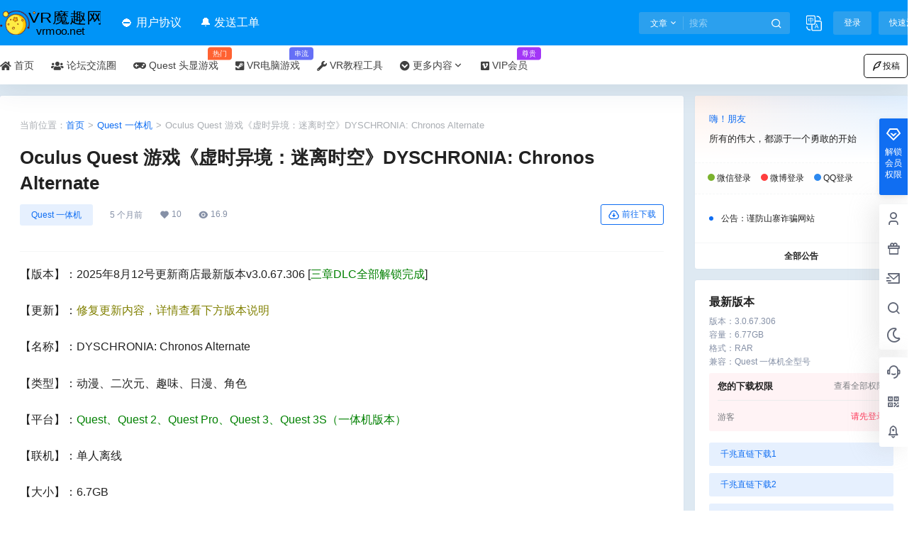

--- FILE ---
content_type: text/html; charset=UTF-8
request_url: https://www.vrmoo.net/27829.html
body_size: 61123
content:
<!doctype html>
<html lang="zh-Hans" class="avgrund-ready b2dark">
<head>
	<meta charset="UTF-8">
	<meta name="viewport" content="width=device-width, initial-scale=1.0, maximum-scale=1.0, user-scalable=no, viewport-fit=cover" />
	<meta http-equiv="Cache-Control" content="no-transform" />
	<meta http-equiv="Cache-Control" content="no-siteapp" />
	<meta name="renderer" content="webkit"/>
	<meta name="force-rendering" content="webkit"/>
	<meta http-equiv="X-UA-Compatible" content="IE=Edge,chrome=1"/>
	<link rel="profile" href="http://gmpg.org/xfn/11">
	<meta name="theme-color" content="#0094f7">
	<title>Oculus Quest 游戏《虚时异境：迷离时空》DYSCHRONIA: Chronos Alternate &#8211; VR魔趣网</title>
<meta name='robots' content='max-image-preview:large' />
<link rel="icon" href="https://www.vrmoo.net/wp-content/uploads/2024/09/cropped-22.png" type="image/x-icon"><link rel="shortcut icon" href="https://www.vrmoo.net/wp-content/uploads/2024/09/cropped-22.png" type="image/x-icon"><link rel='dns-prefetch' href='//res.wx.qq.com' />
<link rel='dns-prefetch' href='//use.fontawesome.com' />
<link rel="alternate" type="application/rss+xml" title="VR魔趣网 &raquo; Oculus Quest 游戏《虚时异境：迷离时空》DYSCHRONIA: Chronos Alternate 评论 Feed" href="https://www.vrmoo.net/27829.html/feed" />

    <meta property="og:locale" content="zh_CN" />
    <meta property="og:type" content="article" />
    <meta property="og:site_name" content="VR魔趣网" />
    <meta property="og:title" content="Oculus Quest 游戏《虚时异境：迷离时空》DYSCHRONIA: Chronos Alternate &#8211; VR魔趣网" />
    <meta property="og:url" content="https://www.vrmoo.net/27829.html" />
        
    <meta name="keywords" content="Oculus Quest 游戏《虚时异境：迷离时空》DYSCHRONIA: Chronos Alternate" />
    <meta name="description" content="【版本】：2025年8月12号更新商店最新版本v3.0.67.306 [三章DLC全部解锁完成] 【更新】：修复更新内容，详情查看下方版本说明 【名称】：DYSCHRONIA: Chronos Alt&hellip;" />
    <meta property="og:image" content="https://www.vrmoo.net/wp-content/uploads/2022/09/QQ截图20220913173606.jpg" />
    <meta property="og:updated_time" content="2025-08-12T22:37:49+08:00" />
    <meta property="article:author" content="https://www.vrmoo.net/users/1" />
            <style id='wp-img-auto-sizes-contain-inline-css' type='text/css'>
img:is([sizes=auto i],[sizes^="auto," i]){contain-intrinsic-size:3000px 1500px}
/*# sourceURL=wp-img-auto-sizes-contain-inline-css */
</style>
<link rel='stylesheet' id='parent-style-main-css' href='https://www.vrmoo.net/wp-content/themes/b2/style.css?ver=5.4.2' type='text/css' media='all' />
<link rel='stylesheet' id='parent-style-css' href='https://www.vrmoo.net/wp-content/themes/b2/Assets/fontend/style.css?ver=5.4.2' type='text/css' media='all' />
<style id='parent-style-inline-css' type='text/css'>
[v-cloak]{
            display: none!important
        }.wrapper{
            width:1380px;
            max-width:100%;
            margin:0 auto;
        }
        :root{
            --b2lightcolor:rgba(16, 110, 242, 0.2);
            --b2radius:3px;
            --b2color:#106ef2;
            --b2light:rgba(16, 110, 242, 0.03);
        }
        .header .login-button button{
            background-color:rgba(16, 110, 242, 0.03);
        }
        .header .login-button button.empty{
            background:none
        }
        .news-item-date{
            border:1px solid #106ef2;
        }
        .author .news-item-date{
            border:0;
        }
        .news-item-date p span:last-child{
            background:#106ef2;
        }
        .widget-newsflashes-box ul::before{
            border-left: 1px dashed rgba(16, 110, 242, 0.2);
        }
        .widget-new-content::before{
            background:#106ef2;
        }
        .modal-content{
            background-image: url(https://www.vrmoo.net/wp-content/themes/b2/Assets/fontend/images/model-bg.png);
        }
        .d-weight button.picked.text,.d-replay button.picked i,.comment-type button.picked i{
            color:#106ef2;
        }
        .d-replay button.text:hover i{
            color:#106ef2;
        }
        .slider-info-box {
            border-radius:3px;
        }
        .button,button{
            background:#106ef2;
            border:1px solid #106ef2;
            border-radius:3px;
        }
        .b2-menu-4 ul ul li a img{
            border-radius:3px;
        }
        input,textarea{
            border-radius:3px;
        }
        .post-carts-list-row .flickity-button{
            border-radius:3px;
        }
        button.b2-loading:after{
            border-radius:3px;
        }
        .bar-middle .bar-normal,.bar-footer,.bar-top,.gdd-quick-link-buy-vip{
            border-top-left-radius:3px;
            border-bottom-left-radius: 3px
        }
        .entry-content a.button.empty,.entry-content a.button.text{
            color:#106ef2;
        }
        .coll-3-top img{
            border-top-left-radius:3px;
            border-top-right-radius:3px;
        }
        .coll-3-bottom li:first-child img{
            border-bottom-left-radius:3px;
        }
        .coll-3-bottom li:last-child img{
            border-bottom-right-radius:3px;
        }
        .slider-info::after{
            border-radius:3px;
        }
        .circle-info{
            border-radius:3px 3px 0 0;
        }
        .b2-bg{
            background-color:#106ef2;
        }
        .gdd-quick-link-buy-vip__hover-block,.gdd-quick-link-buy-vip__popover--btn,.gdd-quick-link-buy-vip,.gdd-quick-link-buy-vip__popover{
            background-color:#106ef2;
        }
        .b2-page-bg::before{
            background: linear-gradient(to bottom,rgba(0,0,0,0) 40%,#dee9f2 100%);
        }
        .site{
            background-color:#dee9f2;
        }
        .site{
            
            background-repeat: no-repeat;
            background-attachment: fixed;
            background-position: center top;
        }
        .header-banner{
            
        }
        .b2-radius{
            border-radius:3px;
        }
        .ads-box img{
            border-radius:3px;
        }
        .post-style-4-top,.post-style-2-top-header,.tax-header .wrapper.box{
            border-radius:3px 3px 0 0;
        }
        .entry-content blockquote,.content-excerpt{
            border-radius:3px;
        }
        .user-sidebar-info.active{
            border-radius:3px;
        }
        .dmsg-header a{
            color:#106ef2;
        }
        .user-edit-button{
            color:#106ef2
        }
        .b2-color{
            color:#106ef2!important
        }
        .b2-light,.newsflashes-nav-in ul li.current-menu-item a{
            background-color:rgba(16, 110, 242, 0.18)
        }
        .b2-light-dark{
            background-color:rgba(16, 110, 242, 0.52)
        }
        .b2-light-bg{
            background-color:rgba(16, 110, 242, 0.12)
        }
        .b2-menu-1 .sub-menu-0 li a{
            background-color:rgba(16, 110, 242, 0.08)
        }
        .b2-menu-1 .sub-menu-0 li:hover a{
            background-color:rgba(16, 110, 242, 0.6);
            color:#fff;
        }
        .topic-footer-left button.picked,.single .post-list-cat a,.saf-z button.picked,.news-vote-up .isset, .news-vote-down .isset,.w-d-list.gujia button,.w-d-download span button{
            background-color:rgba(16, 110, 242, 0.1);
            color:#106ef2!important
        }
        .po-topic-tools-right .button-sm{
            color:#106ef2
        }
        .author-links .picked a, .collections-menu .current{
            background-color:#106ef2;
            color:#fff
        }
        .b2-widget-hot-circle .b2-widget-title button.picked:before{
            border-color: transparent transparent #106ef2!important
        }
        .login-form-item input{
            border-radius:3px;
        }
        .topic-child-list ul{
            border-radius:3px;
        }
        .b2-loading path {
            fill: #106ef2
        }
        .header-search-tpye a.picked{
            border-color:#106ef2
        }
        button.empty,.button.empty,li.current-menu-item > a,.top-menu-hide:hover .more,.header .top-menu ul li.depth-0:hover > a .b2-jt-block-down,button.text{
            color:#106ef2
        }
        input,textarea{
            caret-color:#106ef2; 
        }
        .login-form-item input:focus{
            border-color:#106ef2
        }
        .login-form-item input:focus + span{
            color:#106ef2
        }
        .mobile-footer-center i{
            background:#106ef2
        }
        .login-box-content a{
            color:#106ef2
        }
        .verify-number.picked span{
            background:#106ef2
        }
        .verify-header::after{
            color:#106ef2
        }
        .top-user-box-drop li a i{
            color:#106ef2
        }
        #bigTriangleColor path{
            fill: #dee9f2;
            stroke: #dee9f2;
        }
        .post-list-cats a:hover{
            color:#106ef2;
        }
        trix-toolbar .trix-button.trix-active{
            color:#106ef2;
        }
        .picked.post-load-button:after{
            border-color:#106ef2 transparent transparent transparent;
        }
        .task-day-list li i{
            color:#106ef2
        }
        .task-day-list li .task-finish-icon i{
            background:#106ef2
        }
        .bar-item-desc{
            background:#106ef2;
        }
        .bar-user-info-row-title > a span:first-child::before{
            background:#106ef2;
        }
        .bar-item.active i{
            color:#106ef2
        }
        .bar-user-info .bar-mission-action{
            color:#106ef2
        }
        .gold-table.picked:after{
            border-color:#106ef2
        }
        .gold-table.picked{
            color:#106ef2
        }
        .user-sidebar-info p i{
            color:#106ef2
        }
        .user-sidebar-info.active p{
            color:#106ef2
        }
        .picked.post-load-button span{
            color:#106ef2;
            background-color:rgba(16, 110, 242, 0.18)!important
        }
        .post-carts-list-row .next svg,.post-carts-list-row .previous svg{
            color:#106ef2;
        }
        .picked.post-load-button:before{
            background-color:#106ef2
        }
        .aside-carts-price-left span{
            color:#106ef2
        }
        .top-user-avatar img,.header-user .top-user-box,.social-top .top-user-avatar img{
            border-radius:3px;
        }
        .link-in:hover{
            color:#106ef2
        }
        @media screen and (max-width:768px){
            .aside-bar .bar-item:hover i{
                color:#106ef2
            }
            .post-video-list li.picked .post-video-list-link{
                color:#106ef2;
                border-color:#106ef2
            }
            .post-style-2-top-header{
                border-bottom:8px solid #dee9f2;
            }
            .po-form-box {
                border-radius:3px;
            }
            .circle-desc{
                border-radius:0 0 3px 3px;  
            }
        }
        .circle-admin-info>div:hover{
            border-color:#106ef2;
        }
        .circle-admin-info>div:hover span,.circle-admin-info>div:hover i{
            color:#106ef2;
            opacity: 1;
        }
        .bar-top{
            background:#106ef2
        }
        .bar-item.bar-qrcode:hover i{
            color:#106ef2
        }
        .b2-color-bg{
            background-color:#106ef2
        }
        .b2-color{
            color:#106ef2
        }
        .b2-hover a{
            color:#106ef2
        }
        .b2-hover a:hover{
            text-decoration: underline;
        }
        .filter-items a.current,.single-newsflashes .single-tags span,.single-infomation .single-tags span{
            color:#106ef2;
            background-color:rgba(16, 110, 242, 0.18)
        }
        .circle-vote{
            background:rgba(16, 110, 242, 0.04)
        }
        .user-sidebar-info.active{
            background:rgba(16, 110, 242, 0.04)
        }
        .user-w-qd-list-title{
            background-color:#106ef2
        }
        #video-list ul li > div:hover{
            background-color:rgba(16, 110, 242, 0.04)
        }
        .post-5 .post-info h2::before{
            background-color:#106ef2
        }
        .tox .tox-tbtn--enabled svg{
            fill:#106ef2!important
        }
        .entry-content a,.entry-content .content-show-roles > p a,.entry-content > ul li a,.content-show-roles > li a,.entry-content > ol li a{
            color:#106ef2;
        }
        .entry-content .file-down-box a:hover{
            color:#106ef2;
            border:1px solid #106ef2;
        }
        .entry-content h2::before{
            color:#106ef2;
        }
        .header-banner-left .menu li.current-menu-item a:after{
            background:#106ef2;
        }
        .user-w-announcement li a::before{
            background-color:#106ef2;
        }
        .topic-footer-right button{
            color:#106ef2
        }
        .content-user-money span{
            color:#106ef2;
            background:rgba(16, 110, 242, 0.08)
        }
        .vote-type button.picked{
            color:#106ef2;
        }
        .post-video-table ul li.picked{
            border-bottom:2px solid #106ef2;
        }
        .create-form-item button.picked{
            border-color:#106ef2;
        }
        .b2-widget-hot-circle .b2-widget-title button.picked{
            color:#106ef2;
        }
        .topic-type-menu button.picked{
            color:#fff;
            background:#106ef2;
        }
        .circle-topic-role{
            border:1px solid rgba(16, 110, 242, 0.4)
        }
        .circle-topic-role:before{
            border-color: transparent transparent #106ef2;
        }
        .topic-content-text p a{
            color:#106ef2;
        }
        .site-footer{
            background-image: url();
        }.shop-normal-item{width:33.333333333333%!important}
        .home_row_0.module-search{
            margin-top:-16px;
        }
        .home_row_0.home_row_bg_img{
            margin-top:-16px;
        }
        .shop-cats .shop-cats-item{
            margin-right:16px;
        }
        .mg-r{
            margin-right:16px;
        }
        .mg-b{
            margin-bottom:16px;
        }
        .mg-t{
            margin-top:16px;
        }
        .mg-l{
            margin-left:16px;
        }
        .b2-mg{
            margin:16px;
        }
        .b2-pd{
            padding:16px;
        }
        .b2_gap,.shop-normal-list,.shop-category,.user-search-list,.home-collection .collection-out{
            margin-right:-16px;
            margin-bottom:-16px;
            padding:0
        }
        .post-3-li-dubble .b2_gap{
            margin-right:-16px;
            margin-bottom:-16px;
        }
        .b2_gap>li .item-in,.shop-list-item,.shop-normal-item-in,.user-search-list li > div,.home-collection .home-collection-content,.post-3.post-3-li-dubble .b2_gap>li .item-in{
            margin-bottom:16px;
            margin-right:16px;
            overflow: hidden;
        }
        .b2-pd-r{
            padding-right:16px;
        }
        .widget-area section + section{
            margin-top:16px;
        }
        .b2-pd,.b2-padding{
            padding:16px;
        }
        .single-post-normal .single-article{
            margin-right:16px;
        }
        .site-footer .widget{
            padding:0 16px;
        }
        .author-page-right{
            margin-right:16px;
        }
        .single-article{
            margin-bottom:16px;
        }
        .home-collection .flickity-prev-next-button.next{
            right:-16px;
        }
        .post-style-5-top{
            margin-top:-16px
        }
        .home-collection-title{
            padding:12px 16px
        }
        .home_row_bg,.home_row_bg_img{
            padding:32px 0
        }
        .shop-coupon-box{
            margin-right:-16px
        }
        .shop-box-row .shop-coupon-item .stamp{
            margin-right:16px;
            margin-bottom:16px;
        }
        .mg-t-{
            margin-top:-16px;
        }
        .collection-box{
            margin:-8px
        }
        .collection-item{
            padding:8px;
            width:33.333333333333%
        }
        .site-footer-widget-in{
            margin:0 -16px;
        }
        .module-sliders.home_row_bg{
            margin-top:-16px;
        }
        .home_row_0.homw-row-full.module-sliders{
            margin-top:-16px;
        }
        .widget-area.widget-area-left{
            padding-right:16px;
        }
        .widget-area{
                width:300px;
                min-width:300px;
                margin-left:16px;
                max-width:100%;
            }
            .widget-area-left.widget-area{
                width:220px;
                max-width:220px;
                min-width:220px;
            }
            .post-type-archive-circle #secondary.widget-area,.tax-circle_tags #secondary.widget-area,.page-template-page-circle #secondary.widget-area{
                width:280px;
                max-width:280px;
                min-width:280px;
            }
            .single .content-area,.page .content-area,.links-register .content-area{
                max-width: calc(100% - 300px);
                margin: 0 auto;
                flex:1
            }
            .page-template-pageTemplatespage-index-php .content-area{
                max-width:100%
            }
            
                .tax-collection .content-area,
                .tax-newsflashes_tags .content-area,
                .post-type-archive-newsflashes .content-area,.page-template-page-newsflashes .content-area
                .all-circles.content-area,
                .announcement-page.content-area,
                .single-announcement .content-area,
                .post-style-2.single .content-area,
                .create-circle.content-area,
                .mission-page.wrapper,
                ,#carts .vip-page{
                    max-width:1120px;
                    width:100%;
                }
            
            .footer{
                color:#000000;
            }
            .footer-links{
                color:#ffffff;
            }
            .footer-bottom{
                color:#ffffff;
            }
        
/*# sourceURL=parent-style-inline-css */
</style>
<link rel='stylesheet' id='fa6-css' href='https://www.vrmoo.net/wp-content/themes/b2_ahap/Assets/fontawesome/css/all.min.css?ver=5.4.2' type='text/css' media='all' />
<link rel='stylesheet' id='element-ui-css' href='https://www.vrmoo.net/wp-content/themes/b2_ahap/Assets/css/element/style.css?ver=5.4.2' type='text/css' media='all' />
<link rel='stylesheet' id='swiper-css' href='https://www.vrmoo.net/wp-content/themes/b2_ahap/Assets/css/swiper/swiper-bundle.min.css?ver=5.4.2' type='text/css' media='all' />
<link rel='stylesheet' id='night-css' href='https://www.vrmoo.net/wp-content/themes/b2_ahap/Assets/css/night.css?ver=5.4.2' type='text/css' media='all' />
<link rel='stylesheet' id='UIkit-css' href='https://www.vrmoo.net/wp-content/themes/b2_ahap/Assets/css/uikit/uikit.css?ver=5.4.2' type='text/css' media='all' />
<link rel='stylesheet' id='OwO-css' href='https://www.vrmoo.net/wp-content/themes/b2_ahap/Assets/OwO/OwO.min.css?ver=5.4.2' type='text/css' media='all' />
<link rel='stylesheet' id='build-css' href='https://www.vrmoo.net/wp-content/themes/b2_ahap/Assets/css/Gutenberg/blocks.style.build.css?ver=5.4.2' type='text/css' media='all' />
<link rel='stylesheet' id='xmw-main-css' href='https://www.vrmoo.net/wp-content/themes/b2_ahap/Assets/css/main.css?ver=5.4.2' type='text/css' media='all' />
<style id='xmw-main-inline-css' type='text/css'>
#dark-room.xutian-black-house-content,#vips{margin-top: -16px;}.hob{display: none!important;}.depth-0 span:last-of-type{display: flex;align-items: center;}
/*# sourceURL=xmw-main-inline-css */
</style>
<link rel='stylesheet' id='xmw-verify-css' href='https://www.vrmoo.net/wp-content/themes/b2_ahap/Assets/css/verify/style.css?ver=5.4.2' type='text/css' media='all' />
<link rel='stylesheet' id='xmw-login-style-4-css' href='https://www.vrmoo.net/wp-content/themes/b2_ahap/Assets/css/login/login-style-4.css?ver=5.4.2' type='text/css' media='all' />
<link rel='stylesheet' id='notice-style-2-css' href='https://www.vrmoo.net/wp-content/themes/b2_ahap/Assets/css/notice/notice-style-2.css?ver=5.4.2' type='text/css' media='all' />
<style id='wp-block-library-inline-css' type='text/css'>
:root{--wp-block-synced-color:#7a00df;--wp-block-synced-color--rgb:122,0,223;--wp-bound-block-color:var(--wp-block-synced-color);--wp-editor-canvas-background:#ddd;--wp-admin-theme-color:#007cba;--wp-admin-theme-color--rgb:0,124,186;--wp-admin-theme-color-darker-10:#006ba1;--wp-admin-theme-color-darker-10--rgb:0,107,160.5;--wp-admin-theme-color-darker-20:#005a87;--wp-admin-theme-color-darker-20--rgb:0,90,135;--wp-admin-border-width-focus:2px}@media (min-resolution:192dpi){:root{--wp-admin-border-width-focus:1.5px}}.wp-element-button{cursor:pointer}:root .has-very-light-gray-background-color{background-color:#eee}:root .has-very-dark-gray-background-color{background-color:#313131}:root .has-very-light-gray-color{color:#eee}:root .has-very-dark-gray-color{color:#313131}:root .has-vivid-green-cyan-to-vivid-cyan-blue-gradient-background{background:linear-gradient(135deg,#00d084,#0693e3)}:root .has-purple-crush-gradient-background{background:linear-gradient(135deg,#34e2e4,#4721fb 50%,#ab1dfe)}:root .has-hazy-dawn-gradient-background{background:linear-gradient(135deg,#faaca8,#dad0ec)}:root .has-subdued-olive-gradient-background{background:linear-gradient(135deg,#fafae1,#67a671)}:root .has-atomic-cream-gradient-background{background:linear-gradient(135deg,#fdd79a,#004a59)}:root .has-nightshade-gradient-background{background:linear-gradient(135deg,#330968,#31cdcf)}:root .has-midnight-gradient-background{background:linear-gradient(135deg,#020381,#2874fc)}:root{--wp--preset--font-size--normal:16px;--wp--preset--font-size--huge:42px}.has-regular-font-size{font-size:1em}.has-larger-font-size{font-size:2.625em}.has-normal-font-size{font-size:var(--wp--preset--font-size--normal)}.has-huge-font-size{font-size:var(--wp--preset--font-size--huge)}.has-text-align-center{text-align:center}.has-text-align-left{text-align:left}.has-text-align-right{text-align:right}.has-fit-text{white-space:nowrap!important}#end-resizable-editor-section{display:none}.aligncenter{clear:both}.items-justified-left{justify-content:flex-start}.items-justified-center{justify-content:center}.items-justified-right{justify-content:flex-end}.items-justified-space-between{justify-content:space-between}.screen-reader-text{border:0;clip-path:inset(50%);height:1px;margin:-1px;overflow:hidden;padding:0;position:absolute;width:1px;word-wrap:normal!important}.screen-reader-text:focus{background-color:#ddd;clip-path:none;color:#444;display:block;font-size:1em;height:auto;left:5px;line-height:normal;padding:15px 23px 14px;text-decoration:none;top:5px;width:auto;z-index:100000}html :where(.has-border-color){border-style:solid}html :where([style*=border-top-color]){border-top-style:solid}html :where([style*=border-right-color]){border-right-style:solid}html :where([style*=border-bottom-color]){border-bottom-style:solid}html :where([style*=border-left-color]){border-left-style:solid}html :where([style*=border-width]){border-style:solid}html :where([style*=border-top-width]){border-top-style:solid}html :where([style*=border-right-width]){border-right-style:solid}html :where([style*=border-bottom-width]){border-bottom-style:solid}html :where([style*=border-left-width]){border-left-style:solid}html :where(img[class*=wp-image-]){height:auto;max-width:100%}:where(figure){margin:0 0 1em}html :where(.is-position-sticky){--wp-admin--admin-bar--position-offset:var(--wp-admin--admin-bar--height,0px)}@media screen and (max-width:600px){html :where(.is-position-sticky){--wp-admin--admin-bar--position-offset:0px}}

/*# sourceURL=wp-block-library-inline-css */
</style><style id='global-styles-inline-css' type='text/css'>
:root{--wp--preset--aspect-ratio--square: 1;--wp--preset--aspect-ratio--4-3: 4/3;--wp--preset--aspect-ratio--3-4: 3/4;--wp--preset--aspect-ratio--3-2: 3/2;--wp--preset--aspect-ratio--2-3: 2/3;--wp--preset--aspect-ratio--16-9: 16/9;--wp--preset--aspect-ratio--9-16: 9/16;--wp--preset--color--black: #000000;--wp--preset--color--cyan-bluish-gray: #abb8c3;--wp--preset--color--white: #ffffff;--wp--preset--color--pale-pink: #f78da7;--wp--preset--color--vivid-red: #cf2e2e;--wp--preset--color--luminous-vivid-orange: #ff6900;--wp--preset--color--luminous-vivid-amber: #fcb900;--wp--preset--color--light-green-cyan: #7bdcb5;--wp--preset--color--vivid-green-cyan: #00d084;--wp--preset--color--pale-cyan-blue: #8ed1fc;--wp--preset--color--vivid-cyan-blue: #0693e3;--wp--preset--color--vivid-purple: #9b51e0;--wp--preset--gradient--vivid-cyan-blue-to-vivid-purple: linear-gradient(135deg,rgb(6,147,227) 0%,rgb(155,81,224) 100%);--wp--preset--gradient--light-green-cyan-to-vivid-green-cyan: linear-gradient(135deg,rgb(122,220,180) 0%,rgb(0,208,130) 100%);--wp--preset--gradient--luminous-vivid-amber-to-luminous-vivid-orange: linear-gradient(135deg,rgb(252,185,0) 0%,rgb(255,105,0) 100%);--wp--preset--gradient--luminous-vivid-orange-to-vivid-red: linear-gradient(135deg,rgb(255,105,0) 0%,rgb(207,46,46) 100%);--wp--preset--gradient--very-light-gray-to-cyan-bluish-gray: linear-gradient(135deg,rgb(238,238,238) 0%,rgb(169,184,195) 100%);--wp--preset--gradient--cool-to-warm-spectrum: linear-gradient(135deg,rgb(74,234,220) 0%,rgb(151,120,209) 20%,rgb(207,42,186) 40%,rgb(238,44,130) 60%,rgb(251,105,98) 80%,rgb(254,248,76) 100%);--wp--preset--gradient--blush-light-purple: linear-gradient(135deg,rgb(255,206,236) 0%,rgb(152,150,240) 100%);--wp--preset--gradient--blush-bordeaux: linear-gradient(135deg,rgb(254,205,165) 0%,rgb(254,45,45) 50%,rgb(107,0,62) 100%);--wp--preset--gradient--luminous-dusk: linear-gradient(135deg,rgb(255,203,112) 0%,rgb(199,81,192) 50%,rgb(65,88,208) 100%);--wp--preset--gradient--pale-ocean: linear-gradient(135deg,rgb(255,245,203) 0%,rgb(182,227,212) 50%,rgb(51,167,181) 100%);--wp--preset--gradient--electric-grass: linear-gradient(135deg,rgb(202,248,128) 0%,rgb(113,206,126) 100%);--wp--preset--gradient--midnight: linear-gradient(135deg,rgb(2,3,129) 0%,rgb(40,116,252) 100%);--wp--preset--font-size--small: 13px;--wp--preset--font-size--medium: 20px;--wp--preset--font-size--large: 36px;--wp--preset--font-size--x-large: 42px;--wp--preset--spacing--20: 0.44rem;--wp--preset--spacing--30: 0.67rem;--wp--preset--spacing--40: 1rem;--wp--preset--spacing--50: 1.5rem;--wp--preset--spacing--60: 2.25rem;--wp--preset--spacing--70: 3.38rem;--wp--preset--spacing--80: 5.06rem;--wp--preset--shadow--natural: 6px 6px 9px rgba(0, 0, 0, 0.2);--wp--preset--shadow--deep: 12px 12px 50px rgba(0, 0, 0, 0.4);--wp--preset--shadow--sharp: 6px 6px 0px rgba(0, 0, 0, 0.2);--wp--preset--shadow--outlined: 6px 6px 0px -3px rgb(255, 255, 255), 6px 6px rgb(0, 0, 0);--wp--preset--shadow--crisp: 6px 6px 0px rgb(0, 0, 0);}:where(.is-layout-flex){gap: 0.5em;}:where(.is-layout-grid){gap: 0.5em;}body .is-layout-flex{display: flex;}.is-layout-flex{flex-wrap: wrap;align-items: center;}.is-layout-flex > :is(*, div){margin: 0;}body .is-layout-grid{display: grid;}.is-layout-grid > :is(*, div){margin: 0;}:where(.wp-block-columns.is-layout-flex){gap: 2em;}:where(.wp-block-columns.is-layout-grid){gap: 2em;}:where(.wp-block-post-template.is-layout-flex){gap: 1.25em;}:where(.wp-block-post-template.is-layout-grid){gap: 1.25em;}.has-black-color{color: var(--wp--preset--color--black) !important;}.has-cyan-bluish-gray-color{color: var(--wp--preset--color--cyan-bluish-gray) !important;}.has-white-color{color: var(--wp--preset--color--white) !important;}.has-pale-pink-color{color: var(--wp--preset--color--pale-pink) !important;}.has-vivid-red-color{color: var(--wp--preset--color--vivid-red) !important;}.has-luminous-vivid-orange-color{color: var(--wp--preset--color--luminous-vivid-orange) !important;}.has-luminous-vivid-amber-color{color: var(--wp--preset--color--luminous-vivid-amber) !important;}.has-light-green-cyan-color{color: var(--wp--preset--color--light-green-cyan) !important;}.has-vivid-green-cyan-color{color: var(--wp--preset--color--vivid-green-cyan) !important;}.has-pale-cyan-blue-color{color: var(--wp--preset--color--pale-cyan-blue) !important;}.has-vivid-cyan-blue-color{color: var(--wp--preset--color--vivid-cyan-blue) !important;}.has-vivid-purple-color{color: var(--wp--preset--color--vivid-purple) !important;}.has-black-background-color{background-color: var(--wp--preset--color--black) !important;}.has-cyan-bluish-gray-background-color{background-color: var(--wp--preset--color--cyan-bluish-gray) !important;}.has-white-background-color{background-color: var(--wp--preset--color--white) !important;}.has-pale-pink-background-color{background-color: var(--wp--preset--color--pale-pink) !important;}.has-vivid-red-background-color{background-color: var(--wp--preset--color--vivid-red) !important;}.has-luminous-vivid-orange-background-color{background-color: var(--wp--preset--color--luminous-vivid-orange) !important;}.has-luminous-vivid-amber-background-color{background-color: var(--wp--preset--color--luminous-vivid-amber) !important;}.has-light-green-cyan-background-color{background-color: var(--wp--preset--color--light-green-cyan) !important;}.has-vivid-green-cyan-background-color{background-color: var(--wp--preset--color--vivid-green-cyan) !important;}.has-pale-cyan-blue-background-color{background-color: var(--wp--preset--color--pale-cyan-blue) !important;}.has-vivid-cyan-blue-background-color{background-color: var(--wp--preset--color--vivid-cyan-blue) !important;}.has-vivid-purple-background-color{background-color: var(--wp--preset--color--vivid-purple) !important;}.has-black-border-color{border-color: var(--wp--preset--color--black) !important;}.has-cyan-bluish-gray-border-color{border-color: var(--wp--preset--color--cyan-bluish-gray) !important;}.has-white-border-color{border-color: var(--wp--preset--color--white) !important;}.has-pale-pink-border-color{border-color: var(--wp--preset--color--pale-pink) !important;}.has-vivid-red-border-color{border-color: var(--wp--preset--color--vivid-red) !important;}.has-luminous-vivid-orange-border-color{border-color: var(--wp--preset--color--luminous-vivid-orange) !important;}.has-luminous-vivid-amber-border-color{border-color: var(--wp--preset--color--luminous-vivid-amber) !important;}.has-light-green-cyan-border-color{border-color: var(--wp--preset--color--light-green-cyan) !important;}.has-vivid-green-cyan-border-color{border-color: var(--wp--preset--color--vivid-green-cyan) !important;}.has-pale-cyan-blue-border-color{border-color: var(--wp--preset--color--pale-cyan-blue) !important;}.has-vivid-cyan-blue-border-color{border-color: var(--wp--preset--color--vivid-cyan-blue) !important;}.has-vivid-purple-border-color{border-color: var(--wp--preset--color--vivid-purple) !important;}.has-vivid-cyan-blue-to-vivid-purple-gradient-background{background: var(--wp--preset--gradient--vivid-cyan-blue-to-vivid-purple) !important;}.has-light-green-cyan-to-vivid-green-cyan-gradient-background{background: var(--wp--preset--gradient--light-green-cyan-to-vivid-green-cyan) !important;}.has-luminous-vivid-amber-to-luminous-vivid-orange-gradient-background{background: var(--wp--preset--gradient--luminous-vivid-amber-to-luminous-vivid-orange) !important;}.has-luminous-vivid-orange-to-vivid-red-gradient-background{background: var(--wp--preset--gradient--luminous-vivid-orange-to-vivid-red) !important;}.has-very-light-gray-to-cyan-bluish-gray-gradient-background{background: var(--wp--preset--gradient--very-light-gray-to-cyan-bluish-gray) !important;}.has-cool-to-warm-spectrum-gradient-background{background: var(--wp--preset--gradient--cool-to-warm-spectrum) !important;}.has-blush-light-purple-gradient-background{background: var(--wp--preset--gradient--blush-light-purple) !important;}.has-blush-bordeaux-gradient-background{background: var(--wp--preset--gradient--blush-bordeaux) !important;}.has-luminous-dusk-gradient-background{background: var(--wp--preset--gradient--luminous-dusk) !important;}.has-pale-ocean-gradient-background{background: var(--wp--preset--gradient--pale-ocean) !important;}.has-electric-grass-gradient-background{background: var(--wp--preset--gradient--electric-grass) !important;}.has-midnight-gradient-background{background: var(--wp--preset--gradient--midnight) !important;}.has-small-font-size{font-size: var(--wp--preset--font-size--small) !important;}.has-medium-font-size{font-size: var(--wp--preset--font-size--medium) !important;}.has-large-font-size{font-size: var(--wp--preset--font-size--large) !important;}.has-x-large-font-size{font-size: var(--wp--preset--font-size--x-large) !important;}
/*# sourceURL=global-styles-inline-css */
</style>

<style id='classic-theme-styles-inline-css' type='text/css'>
/*! This file is auto-generated */
.wp-block-button__link{color:#fff;background-color:#32373c;border-radius:9999px;box-shadow:none;text-decoration:none;padding:calc(.667em + 2px) calc(1.333em + 2px);font-size:1.125em}.wp-block-file__button{background:#32373c;color:#fff;text-decoration:none}
/*# sourceURL=/wp-includes/css/classic-themes.min.css */
</style>
<link rel='stylesheet' id='b2-lang-switcher-css-css' href='https://www.vrmoo.net/wp-content/plugins/b2-language-switcher/css/language-switcher.css?ver=1.0.0' type='text/css' media='all' />
<link rel='stylesheet' id='b2-sliders-css' href='https://www.vrmoo.net/wp-content/themes/b2/Assets/fontend/library/flickity.css?ver=5.4.2' type='text/css' media='all' />
<link rel='stylesheet' id='b2-fonts-css' href='https://www.vrmoo.net/wp-content/themes/b2/Assets/fonts/iconfont.css?ver=5.4.2' type='text/css' media='all' />
<link rel='stylesheet' id='b2_block_css-css' href='https://www.vrmoo.net/wp-content/themes/b2/Assets/admin/gd_block.css?ver=5.4.2' type='text/css' media='all' />
<link rel='stylesheet' id='b2-mobile-css' href='https://www.vrmoo.net/wp-content/themes/b2/Assets/fontend/mobile.css?ver=5.4.2' type='text/css' media='all' />
<link rel='stylesheet' id='font-awesome-official-css' href='https://use.fontawesome.com/releases/v5.15.4/css/all.css' type='text/css' media='all' integrity="sha384-DyZ88mC6Up2uqS4h/KRgHuoeGwBcD4Ng9SiP4dIRy0EXTlnuz47vAwmeGwVChigm" crossorigin="anonymous" />
<link rel='stylesheet' id='child-style-css' href='https://www.vrmoo.net/wp-content/themes/b2_ahap/style.css?ver=5.4.2' type='text/css' media='all' />
<link rel='stylesheet' id='font-awesome-official-v4shim-css' href='https://use.fontawesome.com/releases/v5.15.4/css/v4-shims.css' type='text/css' media='all' integrity="sha384-Vq76wejb3QJM4nDatBa5rUOve+9gkegsjCebvV/9fvXlGWo4HCMR4cJZjjcF6Viv" crossorigin="anonymous" />
<style id='font-awesome-official-v4shim-inline-css' type='text/css'>
@font-face {
font-family: "FontAwesome";
font-display: block;
src: url("https://use.fontawesome.com/releases/v5.15.4/webfonts/fa-brands-400.eot"),
		url("https://use.fontawesome.com/releases/v5.15.4/webfonts/fa-brands-400.eot?#iefix") format("embedded-opentype"),
		url("https://use.fontawesome.com/releases/v5.15.4/webfonts/fa-brands-400.woff2") format("woff2"),
		url("https://use.fontawesome.com/releases/v5.15.4/webfonts/fa-brands-400.woff") format("woff"),
		url("https://use.fontawesome.com/releases/v5.15.4/webfonts/fa-brands-400.ttf") format("truetype"),
		url("https://use.fontawesome.com/releases/v5.15.4/webfonts/fa-brands-400.svg#fontawesome") format("svg");
}

@font-face {
font-family: "FontAwesome";
font-display: block;
src: url("https://use.fontawesome.com/releases/v5.15.4/webfonts/fa-solid-900.eot"),
		url("https://use.fontawesome.com/releases/v5.15.4/webfonts/fa-solid-900.eot?#iefix") format("embedded-opentype"),
		url("https://use.fontawesome.com/releases/v5.15.4/webfonts/fa-solid-900.woff2") format("woff2"),
		url("https://use.fontawesome.com/releases/v5.15.4/webfonts/fa-solid-900.woff") format("woff"),
		url("https://use.fontawesome.com/releases/v5.15.4/webfonts/fa-solid-900.ttf") format("truetype"),
		url("https://use.fontawesome.com/releases/v5.15.4/webfonts/fa-solid-900.svg#fontawesome") format("svg");
}

@font-face {
font-family: "FontAwesome";
font-display: block;
src: url("https://use.fontawesome.com/releases/v5.15.4/webfonts/fa-regular-400.eot"),
		url("https://use.fontawesome.com/releases/v5.15.4/webfonts/fa-regular-400.eot?#iefix") format("embedded-opentype"),
		url("https://use.fontawesome.com/releases/v5.15.4/webfonts/fa-regular-400.woff2") format("woff2"),
		url("https://use.fontawesome.com/releases/v5.15.4/webfonts/fa-regular-400.woff") format("woff"),
		url("https://use.fontawesome.com/releases/v5.15.4/webfonts/fa-regular-400.ttf") format("truetype"),
		url("https://use.fontawesome.com/releases/v5.15.4/webfonts/fa-regular-400.svg#fontawesome") format("svg");
unicode-range: U+F004-F005,U+F007,U+F017,U+F022,U+F024,U+F02E,U+F03E,U+F044,U+F057-F059,U+F06E,U+F070,U+F075,U+F07B-F07C,U+F080,U+F086,U+F089,U+F094,U+F09D,U+F0A0,U+F0A4-F0A7,U+F0C5,U+F0C7-F0C8,U+F0E0,U+F0EB,U+F0F3,U+F0F8,U+F0FE,U+F111,U+F118-F11A,U+F11C,U+F133,U+F144,U+F146,U+F14A,U+F14D-F14E,U+F150-F152,U+F15B-F15C,U+F164-F165,U+F185-F186,U+F191-F192,U+F1AD,U+F1C1-F1C9,U+F1CD,U+F1D8,U+F1E3,U+F1EA,U+F1F6,U+F1F9,U+F20A,U+F247-F249,U+F24D,U+F254-F25B,U+F25D,U+F267,U+F271-F274,U+F279,U+F28B,U+F28D,U+F2B5-F2B6,U+F2B9,U+F2BB,U+F2BD,U+F2C1-F2C2,U+F2D0,U+F2D2,U+F2DC,U+F2ED,U+F328,U+F358-F35B,U+F3A5,U+F3D1,U+F410,U+F4AD;
}
/*# sourceURL=font-awesome-official-v4shim-inline-css */
</style>
<script type="text/javascript" src="https://www.vrmoo.net/wp-includes/js/jquery/jquery.min.js?ver=3.7.1" id="jquery-core-js"></script>
<script type="text/javascript" src="https://www.vrmoo.net/wp-includes/js/jquery/jquery-migrate.min.js?ver=3.4.1" id="jquery-migrate-js"></script>
<script type="text/javascript" src="https://www.vrmoo.net/wp-content/themes/b2_ahap/Assets/js/swiper/swiper-bundle.min.js?ver=5.4.2" id="swiper-js"></script>
<script type="text/javascript" src="https://www.vrmoo.net/wp-content/themes/b2_ahap/Assets/js/uikit/uikit.min.js" id="UIkit-js"></script>
<script type="text/javascript" src="https://www.vrmoo.net/wp-content/themes/b2_ahap/Assets/js/Gutenberg/blocks.front.build.js?ver=5.4.2" id="xutian-blocks-block-front-js-js"></script>
<link rel="https://api.w.org/" href="https://www.vrmoo.net/wp-json/" /><link rel="alternate" title="JSON" type="application/json" href="https://www.vrmoo.net/wp-json/wp/v2/posts/27829" /><link rel="EditURI" type="application/rsd+xml" title="RSD" href="https://www.vrmoo.net/xmlrpc.php?rsd" />
<meta name="generator" content="WordPress 6.9" />
<link rel="canonical" href="https://www.vrmoo.net/27829.html" />
        <script>
            function b2loadScript(url, id,callback){
                var script = document.createElement ("script");
                script.type = "text/javascript";
                script.id = id;
                if (script.readyState){
                    script.onreadystatechange = function(){
                        if (script.readyState == "loaded" || script.readyState == "complete"){
                            script.onreadystatechange = null;
                            callback();
                        }
                    };
                } else {
                    script.onload = function(){
                        callback();
                    }
                }
                script.src = url;
                document.getElementsByTagName("head")[0].appendChild(script);
            }
            function b2loadStyle(url, id,callback){
                var script = document.createElement ("link");
                script.type = "text/css";
                script.rel = "stylesheet";
                script.id = id;
                if (script.readyState){
                    script.onreadystatechange = function(){
                        if (script.readyState == "loaded" || script.readyState == "complete"){
                            script.onreadystatechange = null;
                            callback();
                        }
                    };
                } else {
                    script.onload = function(){
                        callback();
                    }
                }
                script.href = url;
                document.getElementsByTagName("head")[0].appendChild(script);
            }
            function b2getCookie(name){
                var nameEQ = name + "=";
                var ca = document.cookie.split(';');
                for(var i=0;i < ca.length;i++) {
                    var c = ca[i];
                    while (c.charAt(0)==' ') c = c.substring(1,c.length);
                    if (c.indexOf(nameEQ) == 0) return c.substring(nameEQ.length,c.length);
                }
                return null;
            }

            function b2setCookie(name,value,days){
                days = days ? days : 100;
                var expires = "";
                if (days) {
                    var date = new Date();
                    date.setTime(date.getTime() + (days*24*60*60*1000));
                    expires = "; expires=" + date.toUTCString();
                }
                document.cookie = name + "=" + (value || "")  + expires + "; path=/";
            }

            function b2delCookie(name){
                document.cookie = name +'=; Path=/; Expires=Thu, 01 Jan 1970 00:00:01 GMT;';
            }
        </script>
        <style type="text/css">.recentcomments a{display:inline !important;padding:0 !important;margin:0 !important;}</style><link rel="icon" href="https://www.vrmoo.net/wp-content/uploads/2024/09/cropped-22.png" sizes="32x32" />
<link rel="icon" href="https://www.vrmoo.net/wp-content/uploads/2024/09/cropped-22.png" sizes="192x192" />
<link rel="apple-touch-icon" href="https://www.vrmoo.net/wp-content/uploads/2024/09/cropped-22.png" />
<meta name="msapplication-TileImage" content="https://www.vrmoo.net/wp-content/uploads/2024/09/cropped-22.png" />
		<style type="text/css" id="wp-custom-css">
			/*关闭移动设备的顶部白条
@media screen and (max-width: 1024px){
.ym-menu {
    display: block;
}}
*/
/*隐藏摘要*/
.content-excerpt {
    display: none;
}

/*隐藏作者头像*/
.author_avt, .author_bggo.avatar {
display: none !important;
}
/*友情链接美化*/
@media screen and (max-width: 768px) {
    .site-footer-nav .wrapper .footer-links {
        display: none!important;
    }
    .footer-bottom {
        width:auto!important;
        background: none!important;
    }
}

.site-footer-nav {
    background-color: inherit!important;
    background-size: cover;
    background-repeat: no-repeat;
}

.site-footer-nav .wrapper .footer-links {
    margin-top: 0px;
    margin-bottom: 0px;
}

.footer-links {
    font-size: 12px;
    line-height: 2;
    margin: 0 -.5em 20px;
    word-break: keep-all;
    border: none;
    justify-content: none;
    padding: 20px 0px;
    display: block;
}

.footer-links ul li a:hover {
    color: #acacac;
}

.footer-links ul:before {
    content: '友情链接：';
    line-height: 3em;
}

.footer-bottom {
    padding: .5em 1.5em;
    width: 100%;
    margin: 0 auto;
    border-radius: 5px;
    background: inherit!important;
    height: auto;
    margin-bottom: 20px;
    color: #545454;
}

.vip-count ul li{ display:none; }

/*文章角标*/

.home-collection-title, .collection-out-row li, .item-post-style-3 .item-in, .load-more {
    border: 0;
}
.item-in {
    position: relative;
    margin: 0;
    border: 1px solid #f0f0f0;
    box-shadow: 0 0 10px rgb(0 0 0 / 5%);
    transition: all .2s;
}
.item-post-style-3 .post-module-thumb {
    position: relative;
}
.item-post-style-3 .post-module-thumb {
    position: initial;
    overflow: initial;
}
.post-module-thumb .thumb-arg.orange {
    background-color: rgba(255, 137, 54, 0.55);
    background-image: linear-gradient(-60deg, rgba(255, 0, 0, 1.55) 0%, rgba(240, 152, 25, 0.55) 100%);
}
.post-module-thumb .thumb-arg.blue {
    background-color: rgba(79, 172, 254, 0.55);
    background-image: linear-gradient(-60deg, rgba(34, 139, 34, 1.55) 100%, rgba(0, 242, 254, 0.55) 100%);
}
.post-module-thumb .thumb-arg.yellow {
    background-color: #ff9800;
    background-image: linear-gradient(-60deg, #FF9912 50%, #ffc107 100%);
}
.item-in:hover {
    -webkit-box-shadow: 0 3px 6px -4px rgb(0 0 0 / 12%), 0 6px 16px 0 rgb(0 0 0 / 8%), 0 9px 28px 8px rgb(0 0 0 / 5%);
    box-shadow: 0 3px 6px -4px rgb(62 94 255 / 5%), 0 6px 16px 0 rgb(62 94 255 / 5%), 0 9px 28px 8px rgb(62 94 255 / 5%);
    transform: translateY(-3px);
}
.post-module-thumb .thumb-arg {
    position: absolute;
    border: 2px solid #FFFFFF;
    border-radius: 12px;
    top: 5px;
    left: 8px;
    z-index: 1;
    font-size: 12px;
    color: #FFFFFF;
    line-height: 20px;
    padding: 0 8px;
}
img {
    max-width: 100%;
    height: auto;
    object-fit: cover;
    vertical-align: bottom;
    image-rendering: -webkit-optimize-contrast;
}
.post-1 .post-list-cat {
    position: absolute;
    top: initial;
    bottom: 0;
    left: 10px;
    background: #fff;
    padding: 5px;
    padding-bottom: 0;
    border-radius: 6px 6px 0 0;
}
.post-1 .post-info {
    position: relative;
}
.author_avt {
    position: absolute;
    z-index: 2;
    display: block;
    width: 80px;
    height: 32px;
    top: -14px;
    right: 0;
    transform: translateZ(0);
    text-decoration: none;
    transition: all .8s;
}
.author_bggo.avatar {
    position: absolute;
    margin: auto;
    top: 0;
    right: 0;
    left: 0;
    width: 30px;
    height: 30px;
    z-index: 2;
}
.author_bggo.avatar img {
    border-radius: 50%;
}
.author_avt::after {
    content: '';
    position: absolute;
    width: 100%;
    height: 100%;
    background-position: right top;
    background-repeat: no-repeat;
    background-size: 80px 30px;
    background-image: url([data-uri]);
    top: -3px;
    left: 50%;
    transform: translate(-50%,0);
    z-index: -1;
}
.item-post-style-3 .post-excerpt {
    color: #999;
}
.post-excerpt {
    height: 18px;
}
.list-footer {
    padding-top: 5px;
    border-top: 0;
}
.item-post-style-3 h2 {
    display: flex;
    align-items: flex-start;
}
.post-info h2 {
    display: -webkit-box;
    -webkit-box-orient: vertical;
    -webkit-line-clamp: 2;
    overflow: hidden;
    font-size: 15px;
    height: 42px;
    margin: 10px;
    -webkit-line-clamp: 2!important;
}
.post-excerpt {
    font-size: 13px;
    color: #999;
    display: -webkit-box;
    -webkit-box-orient: vertical;
    -webkit-line-clamp: 1;
    overflow: hidden;
    text-justify: inter-ideograph;
    word-break: break-all;
    margin-top: 5px;
}


/*文章内页阴影*/
 .entry-content p img {
    box-shadow: 0 0 10px 0 rgb(0 0 0 / 50%);
}

}
/*美化H 标签代码 横幅*/
.entry-content > h2::before{content: '';margin-right:0;}
.single-article .entry-content > h2{
	font-weight: bold;
	background-color: #f6f6f6;
	margin: 20px 0;
	padding: 5px 12px;
	border-left: 5px solid #1382e1;
	font-size: 21px;
}
.single-article .entry-content > h3{
	font-weight: bold;
	background-color: #f6f6f6;
	margin: 20px 0;
	padding: 5px 12px;
	border-left: 5px solid #27AE60;
	font-size: 18px;
}
.single-article .entry-content > h4{
	font-weight: bold;
	background-color: #f6f6f6;
	margin: 20px 0;
	padding: 5px 12px;
	border-left: 5px solid #FFC300 ;
	font-size: 15px;
}
/* 分类角标 */
.yfxxin {
display: inline-block;
transform: translateY(-12px);
    font-size: .75rem;
    letter-spacing: 0.05em;
background: linear-gradient(to top, #b4b1ef, #e21fc7 7.56%);
    color: #ffffff;
    border-radius: 1rem;
    padding: .15rem .275rem;
    line-height: 1;
    font-weight: bold;
}
 
.new1 {
    display: inline-block;
    transform: translateY(-12px);
    font-size: .75rem;
    letter-spacing: 0.05em;
    background: linear-gradient(to top, #f308a0 0%, #fb0655 100%);
    color: #ffffff;
    border-radius: 1rem;
    padding: .15rem .275rem;
    line-height: 1;
    font-weight: bold;
}
/*分割*/
.post-list .load-more .post-load-button:hover {
    transform: translateY(-3px);
}
.post-list .load-more .post-load-button {
    width: auto;
    border: 0;
    transition: all .3s;
    padding: 12px 40px;
    font-size: 15px;
    letter-spacing: .5px;
    background-color: var(--primary-color);
    background-image: -webkit-gradient(linear, left top, right top, from(#006eff), to(#13adff));
    background-image: -webkit-linear-gradient(left, #006eff, #13adff);
    background-image: -o-linear-gradient(left, #006eff 0, #13adff 100%);
    background-image: linear-gradient( 
90deg, #006eff, #13adff);
    -webkit-box-shadow: 0 5px 10px 0 rgb(16 110 253 / 30%);
    box-shadow: 0 5px 10px 0 rgb(16 110 253 / 30%);
    color: #fff!important;
}
/*分割*/
.lv-icon.b2-vip0 b {
    color: #607a87 !important;
    background: linear-gradient(90.34deg, #FFFF6F 0.27%, #28FF28 99.7%);
    padding: 0 5px;
    border-radius: 3px;
}
.lv-icon.b2-vip1 b {
    color: #6C4A20 !important;
    background: linear-gradient(90.34deg, #FFD2A2 0.27%, #FF2D2D 99.7%);
    padding: 0 5px;
    border-radius: 3px;
}
.lv-icon.b2-vip2 b {
    color: #6C4A20 !important;
    background: linear-gradient(90.34deg, #FFD2A2 0.27%, #FFFF6F 99.7%);
    padding: 0 5px;
    border-radius: 3px;
}
.lv-icon.b2-vip5 b {
    color: #6C4A20 !important;
    background: linear-gradient(90.34deg, #FFD2A2 0.27%, #9F35FF 99.7%);
    padding: 0 5px;
    border-radius: 3px;
}
/*好源码网B2主题文章内容美化H标签 start*/

/*好源码网B2主题文章内容美化H标签 end*/
.item-thumb i{
    font-size: 50px;
}
    
.home-section-division {
    background: #fff;
}
.containers {
    width: 100%;
    margin: 0 auto;
    position: relative;
    overflow: hidden;
    zoom: 1;
}
@media (min-width: 768px) {
   .containers {
      overflow: visible;
    max-width: 1280px;
    }
}
.home-section-division .home-division {
    overflow: hidden;
}
.home-section-division .home-division a {
    color: #005aff;
    display: block;
    padding: 20px 0 10px;
    position: relative;
    -webkit-box-sizing: border-box;
    -moz-box-sizing: border-box;
    box-sizing: border-box;
    width: 100%;
    text-align: center
}
@media (min-width:768px) {
    .home-section-division .home-division a {
        text-align: left;
        padding: 22px 10px 30px 50px
    }
}
@media (min-width:1330px) {
    .home-section-division .home-division a {
        /*padding-right: 60px;*/
        padding-left: 106px
    }
     
}
.home-section-division .home-division a:hover .item-thumb {
    color: #3385ff
}
.home-section-division .home-division a:hover .icon-inspiration-nav-1:before {
    content: "\e82c"
}
.home-section-division .home-division a:hover .icon-tool-nav-1:before {
    content: "\e82a"
}
.home-section-division .home-division a:hover .icon-course-nav-1:before {
    content: "\e82e"
}
.home-section-division .home-division ul {
    margin: 0 -14px;
    overflow: hidden
}
.home-section-division .home-division li {
    float: left;
    line-height: 1;
    width: 25%;
    -webkit-box-sizing: border-box;
    -moz-box-sizing: border-box;
    box-sizing: border-box;
    padding: 0 0px 0 4px;
}
.home-section-division .home-division li h3 {
    font-size: 13px;
    line-height: 1;
    margin: 10px 0;
    color: #005aff;
    font-weight: 400
}
@media (min-width:768px) {
    .home-section-division .home-division li h3 {
        font-size: 18px;
        font-weight: 700
    }
}
.home-section-division .home-division li h3 .go {
    background: #3385ff;
    display: none;
    height: 20px;
    line-height: 20px;
    padding: 0px 0px 3px 8px;
    -webkit-border-radius: 14px;
    border-radius: 14px;
    color: #fff;
    font-weight: 400;
    font-size: 12px;
    text-transform: uppercase;
    vertical-align: top
}
@media (min-width:1024px) {
    .home-section-division .home-division li h3 .go {
        display: inline-block
    }
}
.home-section-division .home-division li h3 .go i {
    vertical-align: middle;
    margin: -2px 3px 0
}
.home-section-division .home-division li p {
    font-size: 13px;
    color: #9a9a9a;
    display: none
}
@media (min-width:1024px) {
    .home-section-division .home-division li p {
        display: block
    }
}
.home-section-division .home-division li .item-thumb {
    font-size: 28px
}
@media (max-width:1023px) {
    .home-section-division .home-division li .item-thumb {
        color: #3385ff
    }
}
@media (min-width:768px) {
    .home-section-division .home-division li .item-thumb {
        position: absolute;
        left: 5px;
        top: 20px;
        font-size: 40px
    }
}
@media (min-width:1330px) {
    .home-section-division .home-division li .item-thumb {
        top: 30px;
        left: 50px
    }
}
@media (min-width:1024px) {
    .home-section-division .home-division li.li_4 .item {
/*        background: #f3f8ff;*/
        -webkit-transition: all .3s;
        -o-transition: all .3s;
        transition: all .3s;
        color: #3385ff
    }
    .home-section-division .home-division li.li_4 .item .item-thumb,.home-section-division .home-division li.li_4 .item h3 {
        color: #3385ff
    }
    .home-section-division .home-division li.li_4 .item:hover {
        background: #3385ff;
        -webkit-transition: all .3s;
        -o-transition: all .3s;
        transition: all .3s;
        color: #fff
    }
    .home-section-division .home-division li.li_4 .item:hover h3,.home-section-division .home-division li.li_4 .item:hover i,.home-section-division .home-division li.li_4 .item:hover p {
        color: #fff
    }
    
    
    .home-section-division .home-division li .item {
/*        background: #f3f8ff;*/
        -webkit-transition: all .3s;
        -o-transition: all .3s;
        transition: all .3s;
        color: #3385ff
    }
    .home-section-division .home-division li .item .item-thumb,.home-section-division .home-division li .item h3 {
        color: #3385ff
    }
    .home-section-division .home-division li .item:hover {
        background: #3385ff;
        -webkit-transition: all .3s;
        -o-transition: all .3s;
        transition: all .3s;
        color: #fff
    }
    .home-section-division .home-division li .item:hover h3,.home-section-division .home-division li .item:hover i,.home-section-division .home-division li .item:hover p {
        color: #fff
    }
}		</style>
		</head>

<body class="wp-singular post-template-default single single-post postid-27829 single-format-standard wp-theme-b2 wp-child-theme-b2_ahap social-top post-style-1">
	
	<div id="page" class="site">
		
		
        <style>
                .header-banner{
                    background-color:#0094f7
                }
                .header-banner .ym-menu a,.header-banner,.social-top .site-title,.top-search-button button,.top-search input,.login-button .b2-account-circle-line
                {
                    color:#ffffff;
                    fill: #ffffff;
                }
                .social-top .login-button .b2-user{
                    color:#ffffff;
                    fill: #ffffff;
                }
                .top-search-select{
                    border-right-color:rgba(#ffffff,.5);
                    
                }
                .top-search input::placeholder {
                    color: #ffffff;
                }
                .header{
                    background-color:#ffffff;
                    color:#121212
                }
                .header .button,.header .login-button button{
                    border-color:#121212;
                    color:#121212;
                }
                .header .header-logo{
                    color:#121212
                }
                @media screen and (max-width: 768px){
                    .logo-center .header-banner-left,.logo-left .header-banner-left,.menu-center .header-banner-left,.logo-top .header-banner-left{
                        background:none
                    }
                    .header-banner-left{
                        background:#ffffff;
                    }
                    .header .mobile-box{
                        color: initial;
                    }
                    .logo-center .login-button .b2-account-circle-line,
                    .logo-left .login-button .b2-account-circle-line,
                    .menu-center .login-button .b2-account-circle-line,
                    .logo-top .login-button .b2-account-circle-line{
                        color:#121212
                    }
                    .logo-center .menu-icon .line-1,.logo-center .menu-icon .line-2,.logo-center .menu-icon .line-3,
                    .social-top .menu-icon .line-1,.social-top .menu-icon .line-2,.social-top .menu-icon .line-3,
                    .logo-left .menu-icon .line-1,.logo-left .menu-icon .line-2,.logo-left .menu-icon .line-3,
                    .menu-center .menu-icon .line-1,.menu-center .menu-icon .line-2,.menu-center .menu-icon .line-3,
                    .logo-top .menu-icon .line-1,.logo-top .menu-icon .line-2,.logo-top .menu-icon .line-3
                    {
                        background:#121212
                    }
                    .social-top .header-banner .ym-menu a{
                        color:#121212
                    }
                }
                
            </style>
        
            <div class="site-header mg-b social-top "><div class="site-header-in"><div class="header-banner top-style">
                <div class="header-banner-content wrapper">
                    <div class="header-banner-left">
                        <div class="header-logo"><div class="logo"><a rel="home" href="https://www.vrmoo.net"><img itemprop="logo" src="https://www.vrmoo.net/wp-content/uploads/2024/12/method-draw-image-6.svg"></a></div></div>
                        <div id="ym-menu" class="ym-menu"><ul id="menu-%e9%a1%b5%e7%9c%89%e8%8f%9c%e5%8d%95" class="menu"><li id="menu-item-35404" class="menu-item menu-item-type-custom menu-item-object-custom menu-item-35404"><a href="/__trashed-2">⛔️ 用户协议</a></li>
<li id="menu-item-28125" class="menu-item menu-item-type-custom menu-item-object-custom menu-item-28125"><a href="/requests">🔔 发送工单</a></li>
</ul></div>
                    </div>
                    <div class="header-banner-right">
                        <div class="top-search mobile-hidden" ref="topsearch" data-search='{"post":"\u6587\u7ae0","user":"\u7528\u6237","newsflashes":"\u5feb\u8baf","circle":"\u661f\u7403","links":"\u7f51\u5740\u5bfc\u822a"}'>
            <form method="get" action="https://www.vrmoo.net" class="mobile-search-input b2-radius">
                <div class="top-search-button">
                    <a class="top-search-select" @click.stop.prevent="show = !show" href="javascript:void(0)"><span v-show="data != ''" v-text="data[type]">文章</span><i class="b2font b2-arrow-down-s-line "></i></a>
                    <div class="header-search-select b2-radius" v-cloak v-show="show" data-search='{"post":"\u6587\u7ae0","user":"\u7528\u6237","newsflashes":"\u5feb\u8baf","circle":"\u661f\u7403","links":"\u7f51\u5740\u5bfc\u822a"}'><a href="javascript:void(0)" :class="type == 'post' ? 'select b2-radius' : 'b2-radius'" @click="type = 'post'">文章</a><a href="javascript:void(0)" :class="type == 'user' ? 'select b2-radius' : 'b2-radius'" @click="type = 'user'">用户</a><a href="javascript:void(0)" :class="type == 'newsflashes' ? 'select b2-radius' : 'b2-radius'" @click="type = 'newsflashes'">快讯</a><a href="javascript:void(0)" :class="type == 'circle' ? 'select b2-radius' : 'b2-radius'" @click="type = 'circle'">星球</a><a href="javascript:void(0)" :class="type == 'links' ? 'select b2-radius' : 'b2-radius'" @click="type = 'links'">网址导航</a></div>
                </div>
                <input class="search-input b2-radius" type="text" name="s" autocomplete="off" placeholder="搜索">
                <input type="hidden" name="type" :value="type">
                <button class="search-button-action"><i class="b2font b2-search-line "></i></button>
            </form>
        </div>
                        <div class="header-user">
        <div class="change-theme" v-cloak>
            <div class="mobile-show">
                <button @click="b2SearchBox.show = true"><i class="b2font b2-search-line "></i></button>
            </div>
            <div class="mobile-hidden user-tips" v-show="login" v-cloak data-title="发起">
                <button @click="showBox"><i class="b2font b2-add-circle-line "></i></button>
            </div>
            <div v-show="login" v-cloak>
                <a href="https://www.vrmoo.net/message" data-title="消息" class="user-tips"><i class="b2font b2-notification-3-line "></i><b class="bar-mark" v-if="count > 0" v-cloak></b></a>
            </div>
        </div>
        <div class="top-user-info"><div class="user-tools" v-if="b2token">
            <div class="top-user-box" v-if="b2token" v-cloak>
            <div class="top-user-avatar avatar-parent" @click.stop="showDropMenu">
                <img :src="userData.avatar" class="avatar b2-radius"/>
                <span v-if="userData.xmw_verify" v-html="userData.xmw_verify.icon"></span>
            </div>
            <div :class="['top-user-box-drop jt b2-radius',{'show':showDrop}]" v-cloak>
                <div class="top-user-info-box" v-if="role.user_data">
                    <div class="top-user-info-box-name">
                        <img :src="userData.avatar" class="avatar b2-radius"/>
                        <div class="top-user-name">
                            <h2>{{userData.name}}<span v-if="userData.xmw_verify">已认证</span></h2>
                            <div>
                                <div v-html="role.user_data.lv.lv.icon"></div>
                                <div v-html="role.user_data.lv.vip.icon"></div>
                            </div>
                        </div>
                        <a :href="userData.link" class="link-block" target="_blank"></a>
                        <div class="login-out user-tips" data-title="退出登录"><a href="javascript:void(0)" @click="out"><i class="b2font b2-login-circle-line "></i></a></div>
                    </div>
                    <div class="top-user-info-box-count" v-if="role.user_data">
                        <p>
                            <span>文章</span>
                            <b v-text="role.user_data.post_count"></b>
                        </p>
                        <p>
                            <span>评论</span>
                            <b v-text="role.user_data.comment_count"></b>
                        </p>
                        <p>
                            <span>关注</span>
                            <b v-text="role.user_data.ExtendData.Following"></b>
                        </p>
                        <p>
                            <span>粉丝</span>
                            <b v-text="role.user_data.ExtendData.Followers"></b>
                        </p>
                        <a :href="userData.link" class="link-block" target="_blank"></a>
                    </div>
                    <div class="user-w-gold">
                        <div class="user-money user-tips" data-title="余额"><a href="https://www.vrmoo.net/gold" target="_blank"><i>￥</i>{{role.user_data.money}}</a></div> 
                        <div class="user-credit user-tips" data-title="积分"><a href="https://www.vrmoo.net/gold" target="_blank"><i class="b2font b2-coin-line "></i>{{role.user_data.credit}}</a></div>
                    </div>
                    <div class="user-w-rw b2-radius">
                        <div class="user-w-rw-bg" :style="'width:'+role.user_data.task+'%'"></div>
                        <a class="link-block" href="https://www.vrmoo.net/task" target="_blank"><span>您已完成今天任务的<b v-text="role.user_data.task+'%'"></b></span></a>
                    </div>
                </div>
                <ul>
                    <li><a href="https://www.vrmoo.net/directmessage"  ><i class="b2font b2-mail-send-line "></i><p>私信列表<span class="top-user-link-des">所有往来私信</span></p></a></li><li><a href="https://www.vrmoo.net/gold"  ><i class="b2font b2-bit-coin-line "></i><p>财富管理<span class="top-user-link-des">余额、积分管理</span></p></a></li><li><a href="https://www.vrmoo.net/distribution"  ><i class="b2font b2-share-line "></i><p>推广中心<span class="top-user-link-des">推广有奖励</span></p><i class="menu-new">NEW</i></a></li><li><a href="https://www.vrmoo.net/task"  ><i class="b2font b2-task-line "></i><p>任务中心<span class="top-user-link-des">每日任务</span></p><i class="menu-new">NEW</i></a></li><li><a href="https://www.vrmoo.net/vips"  ><i class="b2font b2-vip-crown-2-line "></i><p>成为会员<span class="top-user-link-des">购买付费会员</span></p></a></li><li><a :href="userData.link+'/orders'"  ><i class="b2font b2-file-list-2-line "></i><p>我的订单<span class="top-user-link-des">查看我的订单</span></p></a></li><li><a :href="userData.link+'/settings'"  ><i class="b2font b2-user-settings-line "></i><p>我的设置<span class="top-user-link-des">编辑个人资料</span></p></a></li><li><a href="https://www.vrmoo.net/dark-room"  ><i class="b2font b2-skull-2-line "></i><p>小黑屋<span class="top-user-link-des">关进小黑屋的人</span></p><i class="menu-new">NEW</i></a></li><li><a href="https://www.vrmoo.net/wp-admin/"  class="admin-panel" v-if="userData.is_admin"><i class="b2font b2-settings-3-line "></i><p>进入后台管理<span class="top-user-link-des"></span></p></a></li>
                </ul>
            </div>
        </div>
        </div><div class="login-button" v-if="!b2token" v-cloak><div class="header-login-button" v-cloak>
        <button class="empty mobile-hidden" @click="login(1)">登录</button>
        <button class="mobile-hidden" @click="login(2)">快速注册</button>
        </div>
        <div class="button text empty mobile-show" @click="login(1)"><i class="b2font b2-account-circle-line "></i></div></div></div></div>
                        <div class="mobile-show top-style-menu">
                            <div id="mobile-menu-button" class="menu-icon" onclick="mobileMenu.showAc()">
                                <div class="line-1"></div>
                                <div class="line-2"></div>
                                <div class="line-3"></div>
                            </div>
                        </div>
                    </div>
                </div>
            </div><div class="header social-top">
            <div class="top-style-bottom">
                <div class="top-style-blur"></div>
                <div class="wrapper">
                <div id="mobile-menu" class="mobile-box" ref="MobileMenu">
                    <div class="mobile-show"><div class="header-logo"><div class="logo"><a rel="home" href="https://www.vrmoo.net"><img itemprop="logo" src="https://www.vrmoo.net/wp-content/uploads/2024/12/method-draw-image-6.svg"></a></div></div></div>
                    <div id="top-menu" class="top-menu"><ul id="top-menu-ul" class="top-menu-ul"><li  class="depth-0"><a href="/"><span class="hob" style="background-color:#fc3c2d"></span><span><i class="fa fa-home"></i> 首页</span></a></li>
<li  class="depth-0"><a href="/circle"><span class="hob" style="background-color:#fc3c2d"></span><span><i class="fa fa-users"></i>  论坛交流圈</span></a></li>
<li  class="depth-0"><a href="https://www.vrmoo.net/oculusquest"><span class="hob" style="background-color:#607d8b"></span><span><i class="fa fa-gamepad"></i>  Quest 头显游戏<small class="b2small" style="color: #ffffff;background: #ff3b00;">热门</small></span></a></li>
<li  class="depth-0"><a href="https://www.vrmoo.net/rifts"><span class="hob" style="background-color:#607d8b"></span><span><i class="fa fa-steam-square"></i>  VR电脑游戏<small class="b2small" style="color: #ffffff;background: rgba(53,66,244,0.95);">串流</small></span></a></li>
<li  class="depth-0"><a href="https://www.vrmoo.net/tools"><span class="hob" style="background-color:#607d8b"></span><span><i class="fa fa-wrench"></i>  VR教程工具</span></a></li>
<li  class="depth-0  has_children b2-menu-3"><a><span class="hob" style="background-color:#fc3c2d"></span><i class="fa fa-chevron-circle-down"></i> 更多内容<i class="b2font b2-arrow-down-s-line "></i></a>
<ul class="sub-menu-0 sub-menu b2-radius">
	<li  ><a href="/product-ranking"><span><i  title="fas fa-location-arrow" class="fas fa-location-arrow"></i> 设备排行</span></a></li>
	<li  ><a href="/report"><span><i  title="fas fa-pencil-ruler" class="fas fa-pencil-ruler"></i> 违规举报</span></a></li>
	<li  ><a href="https://www.vrmoo.net/vr360-video"><span><i class="fa fa-video-camera"></i>   全景视频</span></a></li>
	<li  ><a href="https://www.123684.com/s/hG97Vv-vgGZh"><span><i class="fa fa-android"></i>  安卓便携端</span></a></li>
	<li  ><a target="_blank" href="https://meta.vrmoq.com/"><span><i class="fa fa-television"></i>  魔趣VR助手</span></a></li>
</ul>
</li>
<li  class="depth-0"><a href="/vips"><span class="hob" style="background-color:#fc3c2d"></span><span><i class="fa fa-vimeo-square"></i>  VIP会员<small class="b2small" style="color: #ffffff;background: #8c04f4;">尊贵</small></span></a></li>
</ul></div><div class="top-submit">
                    <a class="empty button" href="javascript:void(0)" onclick="postPoBox.go('https://www.vrmoo.net/write','write')"><i class="b2font b2-quill-pen-line "></i>投稿</a>
                </div>
                </div>
                <div class="site-opt" onclick="mobileMenu.showAc()"></div>
                </div>
            </div>
        </div></div></div>		<!-- <div class="topshory-box">
			<div class="wrapper">
				<img class="topshory-bunner" src="http://192.168.1.5:2256/wp-content/uploads/2022/06/v2-a4ff18cc184e45b953e949ffff1f3f8c.jpg" />
			</div>
		</div> -->
	<div id="content" class="site-content">
	
		    
    
    <div class="b2-single-content wrapper">

        
        <div id="primary-home" class="content-area">

            <article class="single-article b2-radius box">

    <div class="post-breadcrumb b2-hover mg-b">当前位置：<a href="https://www.vrmoo.net">首页</a><span>></span><a href="https://www.vrmoo.net/oculusquest">Quest 一体机</a><span>></span>Oculus Quest 游戏《虚时异境：迷离时空》DYSCHRONIA: Chronos Alternate</div>
    <header class="entry-header">
        <h1>Oculus Quest 游戏《虚时异境：迷离时空》DYSCHRONIA: Chronos Alternate</h1>
        <div id="post-meta">
            <div class="post-meta-row">
                <ul class="post-meta">
                    <li>
                        <div class="post-list-cat  b2-radius"><a target="__blank" class="post-list-cat-item b2-radius" href="https://www.vrmoo.net/oculusquest" style="color:#607d8b">
                    Quest 一体机</a><a target="__blank" class="post-list-cat-item b2-radius" href="https://www.vrmoo.net/quest_ch" style="color:#607d8b">
                    Quest 汉化中文游戏</a></div>                    </li>
                                        <li class="single-date">
                        <span><time class="b2timeago" datetime="2025-08-12 11:23:38" itemprop="datePublished">25年8月12日</time></span>
                    </li>
                    <li class="single-like">
                        <span><i class="b2font b2-heart-fill "></i><b v-text="postData.up"></b></span>
                    </li>
                    <li class="single-eye">
                        <span><i class="b2font b2-eye-fill "></i><b v-text="postData.views"></b></span>
                    </li>
                    <li class="single-edit" v-cloak v-if="userData.is_admin">
                        <a href="" target="_blank">编辑</a>
                    </li>
                </ul>
                                    <div class="single-button-download"><button class="empty b2-radius" @click="scroll"><i class="b2font b2-download-cloud-line "></i>前往下载</button></div>
                            </div>
                                                <div class="post-user-info">
                        <div class="post-meta-left">
                            <a class="link-block" href="https://www.vrmoo.net/users/1"></a>
                            <div class="avatar-parent">
                                <img class="avatar b2-radius" src="https://www.vrmoo.net/wp-content/uploads/2023/08/18c276b4c941ce_1_avatar-jpg.webp" alt="小艾客服" />
                                                            </div>
                            <div class="post-user-name"><b>小艾客服</b>
                            <span class="user-title">
                                                            <p>VR魔趣网官方客服人员</p>
                                                        </span>
                        </div>
                        </div>
                        <div class="post-meta-right">
                            <div class="" v-if="self == false" v-cloak>
                                <button @click="followingAc" class="author-has-follow" v-if="following">取消关注</button>
                                <button @click="followingAc" v-else><i class="b2font b2-add-line "></i>关注</button>
                                <button class="empty" @click="dmsg()">私信</button>
                            </div>
                        </div>
                    </div>
                                        
        </div>
    </header>
    
        
    <div class="entry-content">
                        <p>【版本】：2025年8月12号更新商店最新版本v3.0.67.306 [<span style="color: #008000;">三章DLC全部解锁完成</span>]</p>
<p>【更新】：<span style="color: #808000;">修复更新内容，详情查看下方版本说明</span></p>
<p>【名称】：DYSCHRONIA: Chronos Alternate</p>
<p>【类型】：动漫、二次元、趣味、日漫、角色</p>
<p>【平台】：<span style="color: #008000;">Quest、Quest 2、Quest Pro、Quest 3、Quest 3S（一体机版本）</span></p>
<p>【联机】：单人离线</p>
<p>【大小】：6.7GB</p>
<p>【刷新】：90Hz</p>
<p>【语言】：<span style="color: #993300;">多国语言 [英文（美国）、英文、中文（中国）、中文（中国台湾）、法文（法国）、日文、韩文、西班牙文（西班牙）]</span></p>
<p>【说明】：</p>
<h2>关于这款游戏</h2>
<p>Episode Ⅱ 〈终结的枪弹〉正式上架！<br>
虚时异境共分为3章，Episode Ⅰ和Episode Ⅱ目前已经上市。<br>
“在精雕细琢的科幻世界享受引人入胜的犯罪推理游戏” 8.5/10 – Gaming Nexus<br>
“VR叙事冒险游戏的最佳代表作” 9/10 – Desconslados<br>
“Meta Quest2平台上的极致视觉盛宴” 8/10 – IGN Japan</p>
<p>【游戏简介】<br>
本游戏是一款“VR调查动作游戏”。玩家将行走于海上城市，破解案件真相。</p>
<p>你是拥有“改写过去能力”的特别监察官“赫尔”。<br>
你的任务是破解“不该发生的犯罪”。<br>
请你解开隐藏在各地以及人们内心的谜团，并通过机智手段摆脱突如其来的危机吧！</p>
<p>预言所示，城市将在7天后毁灭。你是否能够找出真相，改变未来呢？</p>
<p>【游戏特点】<br>
・能够回溯并改写过去的能力，将会成为破案的关键<br>
・数千条鱼群与鲸鱼共游的震撼场面，给你带来前所未有的视觉感受<br>
・线索就是你目所能及的一切，尝试通过各种方式来收集线索吧<br>
・调查过程中遇到袭击时，需要通过潜行模式逃离危险<br>
・带上收集到的线索，重演案件，还原并证明凶手行迹</p>
<p>【故事概要】<br>
海上城市“阿斯特拉・克罗兹”，<br>
一座犯罪发生率仅为0.001%，通过“梦境”来防止犯罪发生的城市。<br>
但在这样一座被人们称为“乐园”的地方，却发生了“不该发生的”杀人案。而被害者竟是城市创始人，阿尔伯特博士。<br>
受城市委托，特别监察官“赫尔”将介入调查，试图破解这起匪夷所思的案件。</p>
<p><img fetchpriority="high" decoding="async" class="alignnone size-full wp-image-31743 lazy" src="https://www.vrmoo.net/wp-content/themes/b2/Assets/fontend/images/default-img.jpg" alt="Oculus Quest 游戏《虚时异境：迷离时空》DYSCHRONIA: Chronos Alternate" width="1440" height="810" data-src="https://www.vrmoo.net/wp-content/uploads/2022/12/10004-8.jpg"> <img decoding="async" class="alignnone size-full wp-image-31744 lazy" src="https://www.vrmoo.net/wp-content/themes/b2/Assets/fontend/images/default-img.jpg" alt="Oculus Quest 游戏《虚时异境：迷离时空》DYSCHRONIA: Chronos Alternate" width="1440" height="810" data-src="https://www.vrmoo.net/wp-content/uploads/2022/12/10003-10.jpg"> <img decoding="async" class="alignnone size-full wp-image-31745 lazy" src="https://www.vrmoo.net/wp-content/themes/b2/Assets/fontend/images/default-img.jpg" alt="Oculus Quest 游戏《虚时异境：迷离时空》DYSCHRONIA: Chronos Alternate" width="1440" height="810" data-src="https://www.vrmoo.net/wp-content/uploads/2022/12/10002-13.jpg"> <img loading="lazy" decoding="async" class="alignnone size-full wp-image-27832 lazy" src="https://www.vrmoo.net/wp-content/themes/b2/Assets/fontend/images/default-img.jpg" alt="Oculus Quest 游戏《虚时异境：迷离时空》DYSCHRONIA: Chronos Alternate" width="2560" height="1440" data-src="https://www.vrmoo.net/wp-content/uploads/2022/09/10003-1-1.jpg"></p>
<p>预览视频</p>
<div id="player-1" class="b2-player" data-video='{"url":"https:\/\/cdn.akamai.steamstatic.com\/steam\/apps\/257011444\/movie480_vp9.webm?t=1711551097","poster":"https:\/\/cdn.akamai.steamstatic.com\/steam\/apps\/2023920\/header.jpg?t=1711609166","logo":""}'></div>


            <div class="download-box mg-b" id="download-box" ref="downloadBox">
            <div>
                <div class="item-name-box" ref="downloadTitleBox"><div id="item-name" :class="['item-name b2-radius',{'picked b2-color':picked == 0}]" @click="picked = 0"><span v-cloak>最新版本</span><div class="n-thumb"><b>1</b></div></div><div id="item-name" :class="['item-name b2-radius',{'picked b2-color':picked == 1}]" @click="picked = 1"><span v-cloak>历史版本</span><div class="n-thumb"><b>2</b></div></div></div>
                <div class="down-ready">
                    <div class="download-list gujia" ref="gujia">
                        <div class="download-item">
                            <div class="download-thumb" style="'background-image: url();'">
                            </div>
                            <div class="download-rights">
                                <div class="download-rights-title"><span class="gujia-bg"></span></div>
                                <ul>
                                    <li><span class="gujia-bg"></span></li>
                                    <li><span class="gujia-bg"></span></li>
                                    <li><span class="gujia-bg"></span></li>
                                    <li><span class="gujia-bg"></span></li>
                                    <li><span class="gujia-bg"></span></li>
                                    <li><span class="gujia-bg"></span></li>
                                </ul>
                            </div>
                            <div class="download-info">
                            <div class="download-rights-title"><span class="gujia-bg"></span></div>
                                <ul>
                                </ul>
                                <div class="download-current">
                                    <div class=""></div>
                                </div>
                                <div class="download-button-box">
                                    <div class=""></div>
                                    <div class=""></div>
                                    <div class=""></div>
                                </div>
                            </div>
                        </div> 
                    </div>
                </div>
                <div class="download-list" v-cloak>
                    <div v-for="(item,index) in list" :class="'download-item b2-radius '+(item.current_user.can.allow ? 'allow-down' : 'not-allow-down')" v-show="picked == index" v-cloak>
                        <div class="download-rights" v-cloak>
                        <div class="download-rights-title"><i class="b2font b2-download-cloud-line1 "></i>下载权限</div><span class="mobile-show" @click="item.show_role = !item.show_role">查看</span>
                            <ul v-if="item.show_role">
                                <li v-for="right in item.rights" :class="right.lv == item.current_user.lv.lv.lv || right.lv == item.current_user.lv.vip.lv ? 'red' : ''">
                                    <div><span v-text="right.lv_name+'：'"></span></div>
                                    <div v-if="right.type == 'money'">￥<span v-text="right.value"></span></div>
                                    <div v-if="right.type == 'credit'"><i class="b2font b2-coin-line "></i><span v-text="right.value"></span></div>
                                    <div v-if="right.type == 'free'">免费下载</div>
                                    <div v-if="right.type == 'comment'">评论并刷新后下载</div>
                                    <div v-if="right.type == 'login'">登录后下载</div>
                                    
                                </li>
                            </ul>
                        </div>
                        
                        <div class="download-info">
                        <div class="download-rights-title"><span v-text="item.name"></span><a :href="item.view" target="_blank" class="download-view button empty text" v-if="item.view">查看演示<i class="b2font b2-arrow-right-s-line "></i></a></div>
                            <ul v-show="item.attrs.length >0">
                                <li v-for="attr in item.attrs">
                                    <span class="download-attr-name">{{attr.name}}：</span>
                                    <span v-html="attr.value"></span>
                                </li>
                            </ul>
                            <div class="download-current">
                                <span>您当前的等级为</span>
                                <span v-if="item.current_user.lv.lv" v-html="item.current_user.lv.lv.icon"></span>
                                <span v-if="item.current_user.lv.vip" v-html="item.current_user.lv.vip.icon"></span>
                                <div class="" v-if="!item.current_user.can.allow">
                                    <span v-if="item.current_user.can.type == 'login'">
                                    登录后免费下载<a href="javascript:void(0)" onclick="login.show = true;login.loginType = 1">登录</a>
                                    </span>
                                    <span v-else-if="item.current_user.lv.lv.lv == 'dark_room'">
                                    小黑屋反思中，不准下载！
                                    </span>
                                    <span v-else-if="item.current_user.can.type == 'comment'">
                                    评论后刷新页面下载<a href="#respond">评论</a>
                                    </span>
                                    <span v-else-if="item.current_user.lv.lv.lv == 'guest' && !item.current_user.guest">
                                        <span v-show="list[index].rights[0].lv == 'all'" v-cloak>支付<b><template v-if="item.current_user.can.type == 'credit'"><i class="b2font b2-coin-line "></i></template><template v-else>￥</template><i v-html="list[index].current_user.can.value"></i></b>以后下载</span>
                                        请先<a href="javascript:void(0)" onclick="login.show = true;login.loginType = 1">登录</a>
                                    </span>
                                    <span v-else-if="item.current_user.can.type == 'full'" class="green">
                                        您今天的下载次数（<b v-text="item.current_user.can.total_count"></b>次）用完了，请明天再来
                                    </span>
                                    <span v-else-if="item.current_user.can.type == 'credit'">
                                        支付积分<b><i class="b2font b2-coin-line "></i><i v-html="list[index].current_user.can.value"></i></b>以后下载<a href="javascript:void(0)" @click="credit(index)">立即支付</a>
                                    </span>
                                    <span v-else-if="item.current_user.can.type == 'money'">
                                        支付<b v-text="'￥'+list[index].current_user.can.value"></b>以后下载<a href="javascript:void(0)" @click="pay(index)">立即支付</a>
                                    </span>
                                    
                                    <span v-else>
                                        您当前的用户组不允许下载<a href="https://www.vrmoo.net/vips" target="_blank">升级会员</a>
                                    </span>
                                </div>
                                <div class="" v-else>
                                    <span v-if="item.current_user.current_guest == 0 || item.current_user.can.free_down" class="green">
                                        您已获得下载权限
                                    </span>
                                    <span class="green" v-else>
                                        您可以每天下载资源<b v-text="item.current_user.can.total_count"></b>次，今日剩余<b v-text="item.current_user.can.count"></b>次
                                    </span>
                                </div>
                            </div>
                            <div class="download-button-box">
                                <button @click="go(b.link,item.current_user.can.allow,item,index)" class="button" v-text="b.name" v-for="b in item.button"></button>
                            </div>
                        </div>
                    </div>
                </div>
                </div>
            </div>
        
                <div class="post-note"><b>声明：</b>站内资源为网友个人上传行为，仅供以学习和研究软件内含的设计思想和原理使用。本站所有内容资源均来自网络，并且不提供直接下载和储存资源，内容版权归原版权方所有。用户下载后不能用于商业或非法用途，需在24小时内删除上述内容，否则后果由用户自行承担责任。</div>    </div>

    
            <div class="content-footer post-content-footer" v-cloak>
                <div class="post-content-footer-in">
                    <div class="content-footer-poster">
                        <button class="poster-span b2tooltipbox" @click="openPoster()" data-title="海报分享"><i class="b2font b2-share-forward-fill "></i><b class="mobile-show">海报分享</b></button>
                        <button @click="goComment()" class="mobile-hidden b2tooltipbox comment-span" data-title="去评论"><i class="b2font b2-chat-2-fill "></i></button>
                        <button :class="['text favorite-button',{'sc':postData.favorites_isset},'b2tooltipbox']" @click="postFavoriteAc" data-title="收藏"><i class="b2font b2-star-fill "></i><b class="mobile-show">{{postData.favorites_isset ? '已收藏' : '收藏'}}</b></button>
                    </div>
                    <div class="content-footer-zan-cai b2tooltipbox" data-title="喜欢">
                        <span @click="vote('up')" :class="postData.up_isset ? 'picked' : ''"><i class="b2font b2-heart-fill "></i><b v-text="postData.up"></b></span>
                        <span @click="vote('down')" :class="postData.down_isset ? 'picked mobile-show' : 'mobile-show'"><i class="b2font b2-dislike-fill "></i><b v-text="postData.down"></b></span>
                    </div>
                </div>
            </div>
        <div class="post-tags-meat"><a class="b2-radius" href="https://www.vrmoo.net/tag/%e4%b8%ad%e6%96%87%e8%af%ad%e8%a8%80"><span class="tag-img"><i class="b2font b2-price-tag-3-line "></i></span><span class="tag-text">中文语言</span></a><a class="b2-radius" href="https://www.vrmoo.net/tag/%e4%bc%91%e9%97%b2%e7%b1%bb"><span class="tag-img"><i class="b2font b2-price-tag-3-line "></i></span><span class="tag-text">休闲类</span></a><a class="b2-radius" href="https://www.vrmoo.net/tag/%e7%9b%8a%e6%99%ba%e7%b1%bb"><span class="tag-img"><i class="b2font b2-price-tag-3-line "></i></span><span class="tag-text">益智类</span></a><a class="b2-radius" href="https://www.vrmoo.net/tag/%e8%a7%92%e8%89%b2%e7%b1%bb"><span class="tag-img"><i class="b2font b2-price-tag-3-line "></i></span><span class="tag-text">角色类</span></a></div></article><div class="single-bottom-html mg-b box b2-radius"><html>
 <head></head> 
 <body> 
  <div class="single-bottom-html mg-b box b2-radius"> 
   <fieldset style="border: 2px dashed; background: #ffffff; padding: 10px; border-radius: 5px; line-height: 1.5em; color: #595959;" data-mce-style="border: 2px dashed; background: #ffffff; padding: 10px; border-radius: 5px; line-height: 1.5em; color: #595959;"> 
    <legend style="color: #ffffff; width: 30%; text-align: center; background-color: #e8b235; border-radius: 5px;" align="center" data-mce-style="color: #ffffff; width: 30%; text-align: center; background-color: #e8b235; border-radius: 5px;">版权声明</legend> 
    <fieldset style="border: 1px dashed #e8b235; padding: 10px; border-radius: 5px; line-height: 2em; font-size: 12px; color: #bdbdbd; text-align: center;" data-mce-style="border: 1px dashed #e8b235; padding: 10px; border-radius: 5px; line-height: 2em; font-size: 12px; color: #bdbdbd; text-align: center;"> 
     <p style="font-size: 12px; text-align: center;" data-mce-style="font-size: 12px; text-align: center;"><span style="color: #000000;" data-mce-style="color: #000000;">本站发布的游戏资源如有侵犯你的合法权益请联系管理员下架 VR魔趣网站 </span><a href="https://www.vrmoo.net/users/1/post" target="_blank" rel="nofollow noopener noreferrer" data-mce-href="http://janema.cn/users/1/post"><span style="color: #ff0000;" data-mce-style="color: #ff0000;">&nbsp;</span></a><span style="color: #000000;" data-mce-style="color: #000000;">，站内资源为网友个人行为上传学习或测试研究使用，未经原版权作者许可，禁止用于任何商业途径！<br><a style="color: #ff0000;">本站资源来自网络，版权争议与本站无关。您必须在下载后的24个小时之内，从您的电脑或其他设备中彻底删除上述内容，用户所表达的“不代表本站立场”，所造成的后果与本站无关！</a><br>本站为非盈利性站点，VIP功能仅仅作为用户喜欢本站捐赠打赏功能和人工技术解答服务，所有内容不作为商业行为。如果侵权请联系：cgapk22@gmail.com 我们下架</span></p> 

     <br />  
    </fieldset>
   </fieldset>
  </div>
 </body>
</html></div><div class="comments-box">
    <div id="comments" class="comments-area box b2-radius">
                <div class="comments-title">
            <div class="comment-info">
            </div>
            <div class="comment-tips" v-show="tips" v-cloak>
                <span v-if="!tips.url"><span v-text="tips.title"></span></span>
                <a :href="tips.url" v-else target="_blank"><span v-text="tips.title"></span></a>
            </div>
        </div><!-- .comments-title -->

        <div id="comment-form" class="comment-form">
                            <div id="respond" class="respond" ref="respond">
                                            <div :class="b2token ? 'comment-overlay-hidden' : 'comment-overlay'" v-cloak>
                            <div class="comment-overlay-login">
                                <p>您必须登录或注册以后才能发表评论</p>
                                <button class="empty" @click="showLogin()">登录</button>
                            </div>
                        </div>
                                        <div class="com-info">
                        <img class="com-info-avatar avatar b2-radius" :src="data.avatar">
                    </div>
                    <div class="com-form" ref="formData" data-commenter='{"name":"","user_email":"","avatar":"https:\/\/www.vrmoo.net\/wp-content\/themes\/b2\/Assets\/fontend\/images\/default-avatar.png"}'>
                        <div id="com-form-title" :class="['com-form-title',{'b2-show':!data.link}]" v-cloak
                             v-show="!b2token">
                            <div>
                                <div class="" v-if="data.user_name"
                                     v-html="data.name+'，欢迎您老朋友！'"></div>
                                <div class="" v-else>
                                    <span v-if="!data.name"
                                          v-html="data.name+'欢迎您，新朋友，感谢参与互动！'"></span>
                                    <span v-else v-html="data.name+'，感谢您的参与！'"></span>
                                </div>
                            </div>
                            <div>
                                <button class="text" @click="show.info = !show.info">{{show.info ?
                                    '确认修改' : '修改资料'}}
                                </button>
                            </div>
                        </div>
                        <div class="b2-radius">
                            <div :class="['com-form-input',{'b2-show':show.info}]" v-cloak>
                                <input id="author" type="text" name="nickname" v-model="data.name"
                                       placeholder="称呼" @focus="focus = true"
                                       @blur="focus = false" autocomplete="new-password">
                                <input id="email" type="text" name="email" v-model="data.user_email"
                                       placeholder="邮箱" @focus="focus = true"
                                       @blur="focus = false" autocomplete="new-password">
                            </div>
                            <div class="com-form-textarea" :id="drawing ? 'drawing-box' : ''" ref="_textarea_box">
                                <textarea v-show="!drawing" id="textarea" class="OwO-textarea" ref="textarea_box"
                                          placeholder="说说你的看法"
                                          @focus="focus = true;((data.name && data.user_email) || b2token  ? show.info = false : show.info = true)"
                                          @blur="focus = false;((data.name && data.user_email) || b2token ? show.info = false : show.info = true)"></textarea>

                                                                    <div v-show="b2token && canImg">
                                        <canvas id="sketchpad" v-show="drawing" v-cloak ref="sketchpad"></canvas>

                                        <div class="drawing-tools" v-show="drawing" v-cloak>
                                            <div>
                                                <div class="d-color">
                                                    <button :class="'text d-black '+(sketchpadOpt.color == '#121212' ? 'picked' : '')"
                                                            @click="color('#121212')"></button>
                                                    <button :class="'text d-red '+(sketchpadOpt.color == '#FF3355' ? 'picked' : '')"
                                                            @click="color('#FF3355')"></button>
                                                    <button :class="'text d-green '+(sketchpadOpt.color == '#71a257' ? 'picked' : '')"
                                                            @click="color('#71a257')"></button>
                                                    <button :class="'text d-yellow '+(sketchpadOpt.color == '#ff9900' ? 'picked' : '')"
                                                            @click="color('#ff9900')"></button>
                                                </div>
                                                <div class="d-weight">
                                                    <button :class="'text '+(sketchpadOpt.penSize == '2' ? 'picked' : '')"
                                                            @click="penSize(2)">细</button>
                                                    <button :class="'text '+(sketchpadOpt.penSize == '5' ? 'picked' : '')"
                                                            @click="penSize(5)">中</button>
                                                    <button :class="'text '+(sketchpadOpt.penSize == '10' ? 'picked' : '')"
                                                            @click="penSize(10)">粗</button>
                                                </div>
                                            </div>
                                            <div class="d-replay">
                                                <button class="text" @click="undo"
                                                        data-title="撤销"><i class="b2font b2-arrow-go-back-line "></i></button>
                                                <button class="text" @click="redo"
                                                        data-title="重做"><i class="b2font b2-arrow-go-forward-line "></i></button>
                                                <button class="text" @click="animate"
                                                        data-title="回放"><i class="b2font b2-magic-fill "></i></button>
                                            </div>
                                        </div>
                                        <div class="comment-type" v-cloak>
                                            <button :class="'text '+(!drawing ? 'picked' : '')" @click="drawing = false"
                                                    data-title="文本"><i class="b2font b2-font-size-2 "></i></button>
                                            <button :class="'text '+(drawing ? 'picked' : '')" @click="drawing = true"
                                                    data-title="涂鸦"><i class="b2font b2-brush-line "></i></button>
                                        </div>
                                    </div>
                                                            </div>
                        </div>
                        <div class="com-form-button">
                            <div class="com-form-button-l" :id="drawing ? 'toolopt' :''">
                                                                    <div class="OwO"></div>
                                                                                                    <div class="" v-if="data.link && canImg" v-cloak>
                                        <label class="comment-img-button" @click.stop="show.smile = false" v-cloak>
                                            <i class="b2font b2-image-fill "></i>                                            <input id="comment-img" type="file" ref="fileInput"
                                                   accept="image/jpg,image/jpeg,image/png,image/gif"
                                                   @change="getFile($event)">
                                        </label>
                                        <div :class="['comment-image-box',{'b2-show':progress > 0 && show.smile == false}]"
                                             v-cloak @click.stop="">
                                            <div v-if="commentData.imgUrl">
                                                <img :src="commentData.imgUrl" class="comment-sub-img">
                                                <div class="comment-sub-img-button">
                                                    <label for="comment-img">更换</label>
                                                    <label @click="deleteImage()">删除</label>
                                                </div>
                                            </div>
                                            <div v-else="" class="comment-sub-img-msg">
                                                <span v-text="progress+'%'" v-if="progress < 99"></span>
                                                <span v-else-if="progress > 99"
                                                      v-text="'合法性检查中...'"></span>
                                            </div>
                                        </div>
                                    </div>
                                                            </div>
                            <div class="com-form-button-r">
                                <button class="text mg-r" @click="resetmove()"
                                        :disabled="subLocked || locked">取消回复</button>
                                <button @click="submit()" :disabled="subLocked || locked"
                                        :class="[{'b2-loading':subLocked}]">提交</button>
                            </div>
                        </div>
                    </div>
                </div>
                    </div>

        <div class="comments-area-content">

            <ol class="comment-list" ref="commentList">
                        <li>
        <article class="parent comment" id="comment-539268" itemscope itemtype="http://schema.org/Comment">
            <figure class="gravatar avatar-parent">
                <picture class="picture" ><source type="image/webp" data-srcset="https://www.vrmoo.net/wp-content/themes/b2/Assets/fontend/images/default-avatar.png" srcset="https://www.vrmoo.net/wp-content/themes/b2/Assets/fontend/images/default-img.jpg" /><img  class="avatar lazy" data-src="https://www.vrmoo.net/wp-content/themes/b2/Assets/fontend/images/default-avatar.png"   alt="Rc" src="https://www.vrmoo.net/wp-content/themes/b2/Assets/fontend/images/default-img.jpg"/></picture>                    <!--评论认证类型-->
                    <div>
                                            </div>
            </figure>
            <div class="comment-item b2-radius">
                <div class="comment-meta" role="complementary">
                        <div class="comment-user-info">
                            <div class="">
                                                                    <span class="comment-author">
                                        <a target="_blank" href="https://www.vrmoo.net/users/186140">Rc</a><span class="lv-icon user-lv b2-lv2"><b>黄金幻者</b><i>lv2</i></span><span></span>                                    </span>
                                                                <span>
                                                                            <div style="display:flex;justify-content:center;margin-bottom:5px;" v-cloak>
                                            <p style="margin-right:auto;font-size:12px">当前机器人自动评论</p>
                                        </div>
                                    
                                </span>

                            </div>
                        </div>
                        <div class="comment-floor">
                                                </div>
                    </div>
                <div class="comment-content post-content" itemprop="text">
                    <div class="comment-content-text"><div class='wp-useragent'><img src='https://www.vrmoo.net/wp-content/plugins/wp-useragent/img/16/net/edge-2.png' title='Microsoft Edge 143' style="border:0px;vertical-align:middle;" alt='Microsoft Edge 143' height='16' width='16'> <img src='https://www.vrmoo.net/wp-content/plugins/wp-useragent/img/16/os/win-6.png' title='Windows 10' style="border:0px;vertical-align:middle;" alt='Windows 10' height='16' width='16'> </div><p>玩完前作该玩这个了</p>
</div>
                    <div class="comment-footer">
                        <div class="comment-footer-tools">
                            <div class="comment-vote-hidden">
                                <button id="comment-up-539268" class="'comment-up text" onclick="b2CommentList.vote(this,'comment_up','539268')"><i class="b2font b2-heart-fill "></i><span></span></button>
                                <button id="comment-down-539268" class="'comment-down text" onclick="b2CommentList.vote(this,'comment_down','539268')"><i class="b2font b2-dislike-fill "></i><span></span></button>
                            </div>

                            <div class="comment-item-hidden">
                                    <time class="b2timeago" datetime="2026-01-15 19:17:54" itemprop="datePublished">1月15日</time>                                    <div>
                                    </div>
                                <!-- <button class="text">举报</button> -->
                                                                    <button class="text comment-zd" onclick="b2CommentList.sticky('539268')">置顶</button>
                                                                <button class="text fr reply" data-id="539268" onclick="b2CommentList.move('539268')">回复</button>
                             </div>

                                                    </div>
                    </div>
                    <div id="comment-form-539268"></div>
                </div>
            </div>
            <div id="comment-children-539268" class="children children-mark"></div>
        <ul class="children">
        <li>
        <article class="parent comment" id="comment-539269" itemscope itemtype="http://schema.org/Comment">
            <figure class="gravatar avatar-parent">
                <picture class="picture" ><source type="image/webp" data-srcset="https://www.vrmoo.net/wp-content/themes/b2/Assets/fontend/images/default-avatar.png" srcset="https://www.vrmoo.net/wp-content/themes/b2/Assets/fontend/images/default-img.jpg" /><img  class="avatar lazy" data-src="https://www.vrmoo.net/wp-content/themes/b2/Assets/fontend/images/default-avatar.png"   alt="Rc" src="https://www.vrmoo.net/wp-content/themes/b2/Assets/fontend/images/default-img.jpg"/></picture>                    <!--评论认证类型-->
                    <div>
                                            </div>
            </figure>
            <div class="comment-item b2-radius">
                <div class="comment-meta" role="complementary">
                        <div class="comment-user-info">
                            <div class="">
                                                                    <span class="comment-author">
                                        <a target="_blank" href="https://www.vrmoo.net/users/186140">Rc</a><span class="lv-icon user-lv b2-lv2"><b>黄金幻者</b><i>lv2</i></span><span class="comment_at">@</span><a target="_blank" href="https://www.vrmoo.net/users/186140">Rc</a><span></span><span></span>                                    </span>
                                                                <span>
                                                                            <div style="display:flex;justify-content:center;margin-bottom:5px;" v-cloak>
                                            <p style="margin-right:auto;font-size:12px">当前机器人自动评论</p>
                                        </div>
                                    
                                </span>

                            </div>
                        </div>
                        <div class="comment-floor">
                                                </div>
                    </div>
                <div class="comment-content post-content" itemprop="text">
                    <div class="comment-content-text"><div class='wp-useragent'><img src='https://www.vrmoo.net/wp-content/plugins/wp-useragent/img/16/net/edge-2.png' title='Microsoft Edge 143' style="border:0px;vertical-align:middle;" alt='Microsoft Edge 143' height='16' width='16'> <img src='https://www.vrmoo.net/wp-content/plugins/wp-useragent/img/16/os/win-6.png' title='Windows 10' style="border:0px;vertical-align:middle;" alt='Windows 10' height='16' width='16'> </div><p>阿尔特斯神作</p>
</div>
                    <div class="comment-footer">
                        <div class="comment-footer-tools">
                            <div class="comment-vote-hidden">
                                <button id="comment-up-539269" class="'comment-up text" onclick="b2CommentList.vote(this,'comment_up','539269')"><i class="b2font b2-heart-fill "></i><span></span></button>
                                <button id="comment-down-539269" class="'comment-down text" onclick="b2CommentList.vote(this,'comment_down','539269')"><i class="b2font b2-dislike-fill "></i><span></span></button>
                            </div>

                            <div class="comment-item-hidden">
                                    <time class="b2timeago" datetime="2026-01-15 19:19:01" itemprop="datePublished">1月15日</time>                                    <div>
                                    </div>
                                <!-- <button class="text">举报</button> -->
                                                                <button class="text fr reply" data-id="539269" onclick="b2CommentList.move('539269')">回复</button>
                             </div>

                                                    </div>
                    </div>
                    <div id="comment-form-539269"></div>
                </div>
            </div>
            <div id="comment-children-539269" class="children children-mark"></div>
        </article></li>        <li>
        <article class="parent comment" id="comment-539270" itemscope itemtype="http://schema.org/Comment">
            <figure class="gravatar avatar-parent">
                <picture class="picture" ><source type="image/webp" data-srcset="https://www.vrmoo.net/wp-content/themes/b2/Assets/fontend/images/default-avatar.png" srcset="https://www.vrmoo.net/wp-content/themes/b2/Assets/fontend/images/default-img.jpg" /><img  class="avatar lazy" data-src="https://www.vrmoo.net/wp-content/themes/b2/Assets/fontend/images/default-avatar.png"   alt="Rc" src="https://www.vrmoo.net/wp-content/themes/b2/Assets/fontend/images/default-img.jpg"/></picture>                    <!--评论认证类型-->
                    <div>
                                            </div>
            </figure>
            <div class="comment-item b2-radius">
                <div class="comment-meta" role="complementary">
                        <div class="comment-user-info">
                            <div class="">
                                                                    <span class="comment-author">
                                        <a target="_blank" href="https://www.vrmoo.net/users/186140">Rc</a><span class="lv-icon user-lv b2-lv2"><b>黄金幻者</b><i>lv2</i></span><span class="comment_at">@</span><a target="_blank" href="https://www.vrmoo.net/users/186140">Rc</a><span></span><span></span>                                    </span>
                                                                <span>
                                                                            <div style="display:flex;justify-content:center;margin-bottom:5px;" v-cloak>
                                            <p style="margin-right:auto;font-size:12px">当前机器人自动评论</p>
                                        </div>
                                    
                                </span>

                            </div>
                        </div>
                        <div class="comment-floor">
                                                </div>
                    </div>
                <div class="comment-content post-content" itemprop="text">
                    <div class="comment-content-text"><div class='wp-useragent'><img src='https://www.vrmoo.net/wp-content/plugins/wp-useragent/img/16/net/edge-2.png' title='Microsoft Edge 143' style="border:0px;vertical-align:middle;" alt='Microsoft Edge 143' height='16' width='16'> <img src='https://www.vrmoo.net/wp-content/plugins/wp-useragent/img/16/os/win-6.png' title='Windows 10' style="border:0px;vertical-align:middle;" alt='Windows 10' height='16' width='16'> </div><p>东京时笼也可以算佳作了</p>
</div>
                    <div class="comment-footer">
                        <div class="comment-footer-tools">
                            <div class="comment-vote-hidden">
                                <button id="comment-up-539270" class="'comment-up text" onclick="b2CommentList.vote(this,'comment_up','539270')"><i class="b2font b2-heart-fill "></i><span></span></button>
                                <button id="comment-down-539270" class="'comment-down text" onclick="b2CommentList.vote(this,'comment_down','539270')"><i class="b2font b2-dislike-fill "></i><span></span></button>
                            </div>

                            <div class="comment-item-hidden">
                                    <time class="b2timeago" datetime="2026-01-15 19:19:17" itemprop="datePublished">1月15日</time>                                    <div>
                                    </div>
                                <!-- <button class="text">举报</button> -->
                                                                <button class="text fr reply" data-id="539270" onclick="b2CommentList.move('539270')">回复</button>
                             </div>

                                                    </div>
                    </div>
                    <div id="comment-form-539270"></div>
                </div>
            </div>
            <div id="comment-children-539270" class="children children-mark"></div>
        </article></li>        <li>
        <article class="comment" id="comment-539271" itemscope itemtype="http://schema.org/Comment">
            <figure class="gravatar avatar-parent">
                <picture class="picture" ><source type="image/webp" data-srcset="https://www.vrmoo.net/wp-content/themes/b2/Assets/fontend/images/default-avatar.png" srcset="https://www.vrmoo.net/wp-content/themes/b2/Assets/fontend/images/default-img.jpg" /><img  class="avatar lazy" data-src="https://www.vrmoo.net/wp-content/themes/b2/Assets/fontend/images/default-avatar.png"   alt="Rc" src="https://www.vrmoo.net/wp-content/themes/b2/Assets/fontend/images/default-img.jpg"/></picture>                    <!--评论认证类型-->
                    <div>
                                            </div>
            </figure>
            <div class="comment-item b2-radius">
                <div class="comment-meta" role="complementary">
                        <div class="comment-user-info">
                            <div class="">
                                                                    <span class="comment-author">
                                        <a target="_blank" href="https://www.vrmoo.net/users/186140">Rc</a><span class="lv-icon user-lv b2-lv2"><b>黄金幻者</b><i>lv2</i></span><span class="comment_at">@</span><a target="_blank" href="https://www.vrmoo.net/users/186140">Rc</a><span></span><span></span>                                    </span>
                                                                <span>
                                                                            <div style="display:flex;justify-content:center;margin-bottom:5px;" v-cloak>
                                            <p style="margin-right:auto;font-size:12px">当前机器人自动评论</p>
                                        </div>
                                    
                                </span>

                            </div>
                        </div>
                        <div class="comment-floor">
                                                </div>
                    </div>
                <div class="comment-content post-content" itemprop="text">
                    <div class="comment-content-text"><div class='wp-useragent'><img src='https://www.vrmoo.net/wp-content/plugins/wp-useragent/img/16/net/edge-2.png' title='Microsoft Edge 143' style="border:0px;vertical-align:middle;" alt='Microsoft Edge 143' height='16' width='16'> <img src='https://www.vrmoo.net/wp-content/plugins/wp-useragent/img/16/os/win-6.png' title='Windows 10' style="border:0px;vertical-align:middle;" alt='Windows 10' height='16' width='16'> </div><p>新作技术力至少应该提升了吧</p>
</div>
                    <div class="comment-footer">
                        <div class="comment-footer-tools">
                            <div class="comment-vote-hidden">
                                <button id="comment-up-539271" class="'comment-up text" onclick="b2CommentList.vote(this,'comment_up','539271')"><i class="b2font b2-heart-fill "></i><span></span></button>
                                <button id="comment-down-539271" class="'comment-down text" onclick="b2CommentList.vote(this,'comment_down','539271')"><i class="b2font b2-dislike-fill "></i><span></span></button>
                            </div>

                            <div class="comment-item-hidden">
                                    <time class="b2timeago" datetime="2026-01-15 19:19:38" itemprop="datePublished">1月15日</time>                                    <div>
                                    </div>
                                <!-- <button class="text">举报</button> -->
                                                                <button class="text fr reply" data-id="539271" onclick="b2CommentList.move('539271')">回复</button>
                             </div>

                                                    </div>
                    </div>
                    <div id="comment-form-539271"></div>
                </div>
            </div>
            <div id="comment-children-539271" class="children children-mark"></div>
        </article></li></ul><!-- .children -->
</article></li>            </ol><!-- .comment-list -->
                    </div>
        <div class="b2-pagenav comment-nav b2-radius ">
            <page-nav ref="commentPageNav" paged="37" navtype="comment"
                      pages="37"
                      type="p" :box="selecter" :opt="opt"
                      :api="api" @finish="finish" url="https://www.vrmoo.net/27829.html"
                      title="Oculus Quest 游戏《虚时异境：迷离时空》DYSCHRONIA: Chronos Alternate"></page-nav>
        </div>
    </div><!-- #comments -->

</div>
                        </div>

        
    <aside id="secondary" class="widget-area">
    <div class="sidebar">
        <div class="sidebar-innter widget-ffixed">
            <section id="b2-widget-user-6" class="mobile-hidden widget b2-widget-user mg-b box b2-radius"><div class="b2-widget-box">
			<div class="user-widget" id="user-widget" ref="userWidget">
				<div class="user-widget-content">
					<div class="widget-gujia-user" ref="gujia">
						<div class="user-widget-info">
							<div class="user-w-avatar">
							
							</div>
							<div class="user-w-name">
							</div>
						</div>
						<div class="user-w-tj">
							<div>
							</div>
							<div>
							</div>
							<div>
							</div>
							<div>
							</div>
						</div>
						<div class="user-w-rw"></div>
						<div class="user-w-announcement">
							<div></div>
							<div></div>
							<div></div>
						</div>
					</div>
					<div v-show="announcement != ''" v-cloak>
						<div v-if="userData != ''" v-cloak>
							<div class="user-widget-info">
								<div class="user-w-avatar">
									<a :href="userData.link" class="avatar-parent">
										<picture class="picture" ><source type="image/webp" :data-srcset="userData.avatar_webp" :srcset="userData.avatar_webp" /><img  class="avatar b2-radius lazy" data-src=""   alt="" :data-src="userData.avatar" src="https://www.vrmoo.net/wp-content/themes/b2/Assets/fontend/images/default-img.jpg"/></picture>
									</a>
									<div v-if="userData.xmw_verify" v-html="userData.xmw_verify.icon"></div>
								</div>
								<div class="user-w-name">
									<a :href="userData.link"><h2 v-text="userData.name"></h2></a>
									<div class="user-w-lv">
										<div v-html="userData.lv.vip.icon" v-if="userData.lv.vip.icon"></div><div v-html="userData.lv.lv.icon" v-if="userData.lv.lv.icon"></div>
									</div>
								</div>
							</div>
							<div class="user-w-tj">
								<div>
									<a :href="userData.link+'/post'" target="_blank" class="link-block"></a>
									<p>文章</p>
									<span v-text="userData.post_count"></span>
								</div>
								<div>
									<a :href="userData.link+'/comments'" target="_blank" class="link-block"></a>
									<p>评论</p>
									<span v-text="userData.comment_count"></span>
								</div>
								<div>
									<a :href="userData.link+'/following'" target="_blank" class="link-block"></a>
									<p>关注</p>
									<span v-text="userData.ExtendData.Following"></span>
								</div>
								<div>
									<a :href="userData.link+'/followers'" target="_blank" class="link-block"></a>
									<p>粉丝</p>
									<span v-text="userData.ExtendData.Followers"></span>
								</div>
							</div>
							<div class="user-w-rw user-w-tips" :data-title="'您已完成今天任务的'+userData.task+'%'">
								<div class="user-w-rw-bg">{{userData.task+'%'}}</div>
								<a class="link-block" href="https://www.vrmoo.net/task" target="_blank"></a>
							</div>
						</div>
						<div v-if="!b2token" v-cloak>
							<div class="user-w-logon">
								<p class="user-w-logon-title b2-color">嗨！朋友</p>
								<p>所有的伟大，都源于一个勇敢的开始</p>
							</div>
							<div v-if="openOauth">
								<div class="oauth-login-button">
									<a :href="open.url" :class="'login-'+key" v-for="(open,key,index) in oauth" @click="markHistory(key)" v-if="open.open">{{open.name}}登录</a>
								</div>
							</div>
							<div class="no-social" v-else v-cloak>
								<button @click="login.show = true">登录</button>
							</div>
						</div>
						<div class="user-w-announcement" v-cloak>
							<div v-if="announcement != '' && announcement != 'none'">
								<ul>
									<li v-for="(item,index) in announcement" :key="index" v-if="index < 20">
										<a :href="item.href" target="_blank"><b>公告：</b><span v-text="item.title"></span></a>
									</li>
								</ul>
							</div>
							<div v-else style="font-size:12px;padding:16px;color:#999">
								没有公告
							</div>
						</div>
					</div>
					<div class="widget-mission-footer"><a href="https://www.vrmoo.net/announcement" target="_blank">全部公告</a></div>
				</div>
			</div>
			
		</div></section><section id="b2-widget-download-2" class="mobile-hidden widget b2-widget-download mg-b box b2-radius"><div class="b2-widget-box">
            <div ref="gujia"><div class="w-d-list gujia">
            <div class="w-d-title">

            </div>
            <div class="w-d-meta">
                <p></p>
                <p></p>
                <p></p>
                <p></p>
            </div>
            <div class="w-d-role">
            </div>
            <div class="w-d-download">
                <button disabled></button>
            </div>
        </div><div class="w-d-list gujia">
            <div class="w-d-title">

            </div>
            <div class="w-d-meta">
                <p></p>
                <p></p>
                <p></p>
                <p></p>
            </div>
            <div class="w-d-role">
            </div>
            <div class="w-d-download">
                <button disabled></button>
            </div>
        </div></div>
            <div class="wdlist" ref="wdlist">
                <div class="w-d-list" v-for="(item,index) in list" :key="index">
                    <div class="w-d-title">
                        <h2 v-text="item.name"></h2>
                        <a :href="item.view" target="_blank" class="download-view button empty text" v-if="item.view">查看演示</a>
                    </div>
                    <div class="w-d-meta">
                        <p v-for="(m,_index) in item.attrs" :key="_index">
                            <span>{{m.name}}</span>：<span>{{m.value}}</span>
                        </p>
                    </div>
                    <div :class="'w-d-role b2-radius ' + (item.current_user.can.allow ? 'd-allow' : '')">
                        <div><span>您的下载权限</span><span @click="show(index)">查看全部权限</span></div>
                        <ul v-if="item.show">
                            <li v-for="right in item.rights" :class="right.lv == item.current_user.lv.lv.lv || right.lv == item.current_user.lv.vip.lv ? 'red' : ''">
                                <div>
                                    <span v-text="right.lv_name"></span>
                                </div>
                                <div v-if="right.type == 'money'">￥<span v-text="right.value"></span></div>
                                <div v-if="right.type == 'credit'"><i class="b2font b2-coin-line "></i><span v-text="right.value"></span></div>
                                <div v-if="right.type == 'free'">免费下载</div>
                                <div v-if="right.type == 'full'">今天剩余0次下载</div>
                                <div v-if="right.type == 'comment'">评论后下载</div>
                                <div v-if="right.type == 'login'">登录后下载</div>
                            </li>
                        </ul>
                        <div class="w-d-current" v-if="!item.current_user.can.allow">
                            <div>
                                <span v-if="item.current_user.lv.lv" v-html="item.current_user.lv.lv.icon"></span>
                                <span v-if="item.current_user.lv.vip" v-html="item.current_user.lv.vip.icon"></span>
                            </div>
                            <span v-if="item.current_user.can.type == 'login'">
                            登录后下载：<a href="javascript:void(0)" onclick="login.show = true;login.loginType = 1">登录</a>
                            </span>
                            <span v-else-if="item.current_user.lv.lv.lv == 'dark_room'">
                            小黑屋反思中！
                            </span>
                            <span v-else-if="item.current_user.can.type == 'comment'">
                            评论后下载<a href="#respond">评论</a>
                            </span>
                            <span v-else-if="item.current_user.lv.lv.lv == 'guest' && !item.current_user.guest">
                                <span v-show="list[index].rights[0].lv == 'all'" v-cloak><b><template v-if="item.current_user.can.type == 'credit'"><i class="b2font b2-coin-line "></i></template><template v-else>￥</template><i v-html="list[index].current_user.can.value"></i></b></span>
                                <a href="javascript:void(0)" onclick="login.show = true;login.loginType = 1">请先登录</a>
                            </span>
                            <span v-else-if="item.current_user.can.type == 'full'" class="green">
                                今天剩余0次下载
                            </span>
                            <span v-else-if="item.current_user.can.type == 'credit'">
                                <i class="b2font b2-coin-line "></i><b><i v-html="list[index].current_user.can.value"></i></b>
                            </span>
                            <span v-else-if="item.current_user.can.type == 'money'">
                                ￥<b v-text="list[index].current_user.can.value"></b>
                            </span>
                            <span v-else>
                                <a href="https://www.vrmoo.net/vips" target="_blank">升级会员</a>
                            </span>
                        </div>
                        <div class="w-d-current can-down" v-else>
                            <span v-if="item.current_user.current_guest == 0 || item.current_user.can.free_down" class="green">
                                您已获得下载权限
                            </span>
                            <span v-else>今日还有{{item.current_user.can.count}}次免费下载</span>
                        </div>
                    </div>
                    <div class="w-d-download">
                        <span v-for="b in item.button"><button @click="go(b.link,item.current_user.can.allow,item,index)" class="button" v-text="b.name"></button></span>
                    </div>
                </div>
            </div>
		</div></section><section id="b2-widget-mission-11" class="mobile-hidden widget b2-widget-mission mg-b box b2-radius"><div class="b2-widget-box">
			<div class="mission-widget" ref="missionWidget" data-count="6">
				<div class="mission-gujia" ref="missiongujia">
					<div class="user-w-qd">
						<div class=""></div>
					</div>
					<div class="user-w-qd-list">
						<div class="user-w-qd-list-title b2-radius">
							<p><span></span></p>
							<p><span></span></p>
						</div>
						<div class="mission-today-list">
							<ul>
								
			<li>
				<a href="#" class="user-link-block avatar-parent"><span></span></a>
				<div class="user-mission-info">
					<div class="user-mission-info-left">
						<a href="#"><p></p></a>
						<p><time></time></p>
					</div>
					<div class="user-mission-info-right">
						<span class="user-credit"></span>
					</div>
				</div>
			</li>
			
			<li>
				<a href="#" class="user-link-block avatar-parent"><span></span></a>
				<div class="user-mission-info">
					<div class="user-mission-info-left">
						<a href="#"><p></p></a>
						<p><time></time></p>
					</div>
					<div class="user-mission-info-right">
						<span class="user-credit"></span>
					</div>
				</div>
			</li>
			
			<li>
				<a href="#" class="user-link-block avatar-parent"><span></span></a>
				<div class="user-mission-info">
					<div class="user-mission-info-left">
						<a href="#"><p></p></a>
						<p><time></time></p>
					</div>
					<div class="user-mission-info-right">
						<span class="user-credit"></span>
					</div>
				</div>
			</li>
			
			<li>
				<a href="#" class="user-link-block avatar-parent"><span></span></a>
				<div class="user-mission-info">
					<div class="user-mission-info-left">
						<a href="#"><p></p></a>
						<p><time></time></p>
					</div>
					<div class="user-mission-info-right">
						<span class="user-credit"></span>
					</div>
				</div>
			</li>
			
			<li>
				<a href="#" class="user-link-block avatar-parent"><span></span></a>
				<div class="user-mission-info">
					<div class="user-mission-info-left">
						<a href="#"><p></p></a>
						<p><time></time></p>
					</div>
					<div class="user-mission-info-right">
						<span class="user-credit"></span>
					</div>
				</div>
			</li>
			
			<li>
				<a href="#" class="user-link-block avatar-parent"><span></span></a>
				<div class="user-mission-info">
					<div class="user-mission-info-left">
						<a href="#"><p></p></a>
						<p><time></time></p>
					</div>
					<div class="user-mission-info-right">
						<span class="user-credit"></span>
					</div>
				</div>
			</li>
			
							</ul>
							<div class="widget-mission-footer"><a href="https://www.vrmoo.net/mission" target="_blank">签到排行</a></div>
						</div>
					</div>
				</div>
				<div v-cloak v-if="data !== ''">
					<div :class="['user-w-qd',{'cur':!data.mission.credit}]" @click="mission()" v-if="data !== ''">
						<div class="" v-if="locked"><i class="b2font b2-gift-2-line "></i>幸运之星正在降临...</div>
						<div class="" v-else-if="data.mission.credit == ''"><i class="b2font b2-gift-2-line "></i>点击领取今天的签到奖励！</div>
						<div class="" v-else><i class="b2font b2-gift-2-line "></i>恭喜！您今天获得了<b>{{data.mission.credit}}</b>积分</div>
					</div>
					<div class="user-w-qd-list">
						<div class="user-w-qd-list-title b2-radius">
							<p :class="type == 'today' ? 'picked' : ''" @click="type = 'today'"><span>今日签到</span></p>
							<p :class="type == 'always' ? 'picked' : ''" @click="type = 'always'"><span>连续签到</span></p>
						</div>
						<div class="mission-today-list" v-cloak v-if="data.mission">
							<template v-if="data.mission_today_list.data.length > 0">
								<ul v-if="type === 'today'">
									<li v-for="item in data.mission_today_list.data">
										<a :href="item.user.link" class="user-link-block avatar-parent">
    										<img :src="item.user.avatar" class="b2-radius avatar" :alt="item.user.name">
    										<div v-if="item.user.xmw_verify" v-html="item.user.xmw_verify.icon"></div>
										</a>
										<div class="user-mission-info">
											<div class="user-mission-info-left">
												<a :href="item.user.link"><p v-text="item.user.name"></p></a>
												<p v-html="item.date"></p>
											</div>
											<div class="user-mission-info-right">
												<span class="user-credit"><i class="b2font b2-coin-line "></i>{{item.credit}}</span>
											</div>
										</div>
									</li>
								</ul>
								<ul v-else>
									<li v-for="_item in data.mission_always_list.data">
										<a :href="_item.user.link" class="user-link-block avatar-parent">
										<img :src="_item.user.avatar" class="b2-radius avatar"><span v-if="_item.user.xmw_verify" v-html="_item.user.xmw_verify.icon"></span></a>
										<div class="user-mission-info">
											<div class="user-mission-info-left">
												<a :href="_item.user.link"><p v-text="_item.user.name"></p></a>
												<p v-html="_item.date"></p>
											</div>
											<div class="user-mission-info-right">
												连续{{_item.count}}天
											</div>
										</div>
									</li>
								</ul>
							</template>
							<template v-else>
								<div style="padding: 20px;font-size: 12px;text-align: center;">没有签到数据</div>
							</template>
							<div class="widget-mission-footer"><a href="https://www.vrmoo.net/mission" target="_blank">签到排行</a></div>
						</div>
					</div>
				</div>
			</div>
		</div></section><section id="b2-widget-hot-7" class="mobile-hidden widget b2-widget-hot mg-b box b2-radius"><div class="b2-widget-title"><h2 class="widget-title">随机推荐</h2></div><div class="b2-widget-box"><ul class="b2-widget-list-ul"><li class="b2-widget-box widget-post widget-post-small">
							<div class="b2-widget-post-order widget-order-1"><span class="b2-radius">TOP1</span></div>
							<div class="b2-widget-post-thumb b2-radius">
								<div class="b2-widget-post-thumb-img">
									<picture class="picture" ><source type="image/webp" data-srcset="https://www.vrmoo.net/wp-content/uploads/thumb/2025/02/fill_w100_h62_g0_mark_10004-8-1.webp" srcset="https://www.vrmoo.net/wp-content/themes/b2/Assets/fontend/images/default-img.jpg" /><img  class="b2-radius lazy" data-src="https://www.vrmoo.net/wp-content/uploads/thumb/2025/02/fill_w100_h62_g0_mark_10004-8-1.jpg"   alt="Oculus Quest 游戏《爆炸射鸡》Moorhuhn VR Blast" src="https://www.vrmoo.net/wp-content/themes/b2/Assets/fontend/images/default-img.jpg"/></picture>
								</div>
								<div class="b2-widget-post-title">
									<h2>Oculus Quest 游戏《爆炸射鸡》Moorhuhn VR Blast</h2>
									<time class="b2timeago" datetime="2025-04-18 12:02:06" itemprop="datePublished">25年4月18日</time>
								</div>
							</div>
							<a ref="nofollow" class="link-overlay" href="https://www.vrmoo.net/62336.html"></a>
						</li><li class="b2-widget-box widget-post widget-post-small">
							<div class="b2-widget-post-order widget-order-2"><span class="b2-radius">TOP2</span></div>
							<div class="b2-widget-post-thumb b2-radius">
								<div class="b2-widget-post-thumb-img">
									<picture class="picture" ><source type="image/webp" data-srcset="https://www.vrmoo.net/wp-content/uploads/thumb/2020/05/fill_w100_h62_g0_mark_header-1-1.webp" srcset="https://www.vrmoo.net/wp-content/themes/b2/Assets/fontend/images/default-img.jpg" /><img  class="b2-radius lazy" data-src="https://www.vrmoo.net/wp-content/uploads/thumb/2020/05/fill_w100_h62_g0_mark_header-1-1.jpg"   alt="Oculus Quest 游戏《汽车塔防》Evil Robot Traffic Jam" src="https://www.vrmoo.net/wp-content/themes/b2/Assets/fontend/images/default-img.jpg"/></picture>
								</div>
								<div class="b2-widget-post-title">
									<h2>Oculus Quest 游戏《汽车塔防》Evil Robot Traffic Jam</h2>
									<time class="b2timeago" datetime="2025-06-26 7:23:13" itemprop="datePublished">25年6月26日</time>
								</div>
							</div>
							<a ref="nofollow" class="link-overlay" href="https://www.vrmoo.net/1970.html"></a>
						</li><li class="b2-widget-box widget-post widget-post-small">
							<div class="b2-widget-post-order widget-order-3"><span class="b2-radius">TOP3</span></div>
							<div class="b2-widget-post-thumb b2-radius">
								<div class="b2-widget-post-thumb-img">
									<picture class="picture" ><source type="image/webp" data-srcset="https://www.vrmoo.net/wp-content/uploads/thumb/2025/08/fill_w100_h62_g0_mark_10004-2025-08-24T104637.843.webp" srcset="https://www.vrmoo.net/wp-content/themes/b2/Assets/fontend/images/default-img.jpg" /><img  class="b2-radius lazy" data-src="https://www.vrmoo.net/wp-content/uploads/thumb/2025/08/fill_w100_h62_g0_mark_10004-2025-08-24T104637.843.jpg"   alt="Meta Quest 游戏《最后的银河》The Last Galaxy" src="https://www.vrmoo.net/wp-content/themes/b2/Assets/fontend/images/default-img.jpg"/></picture>
								</div>
								<div class="b2-widget-post-title">
									<h2>Meta Quest 游戏《最后的银河》The Last Galaxy</h2>
									<time class="b2timeago" datetime="2026-01-01 12:56:09" itemprop="datePublished">1月1日</time>
								</div>
							</div>
							<a ref="nofollow" class="link-overlay" href="https://www.vrmoo.net/72058.html"></a>
						</li><li class="b2-widget-box widget-post widget-post-small">
							
							<div class="b2-widget-post-thumb b2-radius">
								<div class="b2-widget-post-thumb-img">
									<picture class="picture" ><source type="image/webp" data-srcset="https://www.vrmoo.net/wp-content/uploads/thumb/2026/01/fill_w100_h62_g0_mark_10002-38-1.webp" srcset="https://www.vrmoo.net/wp-content/themes/b2/Assets/fontend/images/default-img.jpg" /><img  class="b2-radius lazy" data-src="https://www.vrmoo.net/wp-content/uploads/thumb/2026/01/fill_w100_h62_g0_mark_10002-38-1.jpg"   alt="Meta Quest 游戏《逃离哈德良长城 汉化中文版》Escape from Hadrians Wall" src="https://www.vrmoo.net/wp-content/themes/b2/Assets/fontend/images/default-img.jpg"/></picture>
								</div>
								<div class="b2-widget-post-title">
									<h2>Meta Quest 游戏《逃离哈德良长城 汉化中文版》Escape from Hadrians Wall</h2>
									<time class="b2timeago" datetime="2026-01-18 13:44:27" itemprop="datePublished">1月18日</time>
								</div>
							</div>
							<a ref="nofollow" class="link-overlay" href="https://www.vrmoo.net/77075.html"></a>
						</li><li class="b2-widget-box widget-post widget-post-small">
							
							<div class="b2-widget-post-thumb b2-radius">
								<div class="b2-widget-post-thumb-img">
									<picture class="picture" ><source type="image/webp" data-srcset="https://www.vrmoo.net/wp-content/uploads/thumb/2021/05/fill_w100_h62_g0_mark_header-8-4.webp" srcset="https://www.vrmoo.net/wp-content/themes/b2/Assets/fontend/images/default-img.jpg" /><img  class="b2-radius lazy" data-src="https://www.vrmoo.net/wp-content/uploads/thumb/2021/05/fill_w100_h62_g0_mark_header-8-4.jpg"   alt="真实乒乓球（Eleven: Table Tennis VR）" src="https://www.vrmoo.net/wp-content/themes/b2/Assets/fontend/images/default-img.jpg"/></picture>
								</div>
								<div class="b2-widget-post-title">
									<h2>真实乒乓球（Eleven: Table Tennis VR）</h2>
									<time class="b2timeago" datetime="2025-11-16 18:21:29" itemprop="datePublished">25年11月16日</time>
								</div>
							</div>
							<a ref="nofollow" class="link-overlay" href="https://www.vrmoo.net/32443.html"></a>
						</li><li class="b2-widget-box widget-post widget-post-small">
							
							<div class="b2-widget-post-thumb b2-radius">
								<div class="b2-widget-post-thumb-img">
									<picture class="picture" ><source type="image/webp" data-srcset="https://www.vrmoo.net/wp-content/uploads/thumb/2021/12/fill_w100_h62_g0_mark_75658018_236885795146160_5670962099017126345_n.webp" srcset="https://www.vrmoo.net/wp-content/themes/b2/Assets/fontend/images/default-img.jpg" /><img  class="b2-radius lazy" data-src="https://www.vrmoo.net/wp-content/uploads/thumb/2021/12/fill_w100_h62_g0_mark_75658018_236885795146160_5670962099017126345_n.jpg"   alt="Oculus Quest 游戏《器官解刨学》Sharecare YOU Anatomy VR" src="https://www.vrmoo.net/wp-content/themes/b2/Assets/fontend/images/default-img.jpg"/></picture>
								</div>
								<div class="b2-widget-post-title">
									<h2>Oculus Quest 游戏《器官解刨学》Sharecare YOU Anatomy VR</h2>
									<time class="b2timeago" datetime="2025-06-07 22:31:08" itemprop="datePublished">25年6月7日</time>
								</div>
							</div>
							<a ref="nofollow" class="link-overlay" href="https://www.vrmoo.net/18419.html"></a>
						</li></ul></div></section><section id="b2-widget-history-2" class="mobile-hidden widget b2-widget-history mg-b box b2-radius"><div class="b2-widget-title b2flex"><h2 class="widget-title">浏览历史</h2><span class="red" @click="clear">清空</span></div><div class="b2-widget-box">
			<div class="history-widget" data-count="6">
				<ul v-if="data.length > 0">
					<li v-for="item,i in data" class="b2flex">
						<a :href="item.url" target="_blank" class="link-block"></a>
						<img :src="item.thumb" class="thumb"/>
						<div class="history-content">
							<div class="history-meta"><span v-text="item.type" class="green"></span><time :datetime="item.time" itemprop="datePublished" class="b2timeago"></time></div>
							<div class="history-title"><a :href="item.url" v-text="item.title" target="_blank"></a></div>
						</div>
					</li>
				</ul>
				<div v-else v-cloak>
					<div class="empty-content-empty">暂无浏览历史</div>
				</div>
			</div>
		</div></section><section id="b2-widget-comment-4" class="widget b2-widget-comment mg-b box b2-radius"><div class="b2-widget-title"><h2 class="widget-title">最新评论</h2></div><div class="comment-widget-nav"><span :class="{'locked':prev || locked}" @click="prevAc()"><i class="b2font b2-arrow-left-s-line "></i>PREV</span><span :class="{'locked':next || locked}" @click="nexAc()">NEXT<i class="b2font b2-arrow-right-s-line "></i></span></div><div class="b2-widget-box">
            <div class="comment-widget" id="comment-widget" ref="commentWidget" data-count="6" data-hidden="1">
				<ul class="comment-gujia" ref="gujia">
					
			<li>
				<div class="widget-comment-user">
					<div class="widget-comment-user-left">
						<span></span>
					</div>
					<time></time>
				</div>
				<div class="widget-comment-contnet b2-radius jt">
					<p></p>
				</div>
				<div class="widget-comment-post">
					<span></span><a href="#"></a>
				</div>
			</li>
			
			<li>
				<div class="widget-comment-user">
					<div class="widget-comment-user-left">
						<span></span>
					</div>
					<time></time>
				</div>
				<div class="widget-comment-contnet b2-radius jt">
					<p></p>
				</div>
				<div class="widget-comment-post">
					<span></span><a href="#"></a>
				</div>
			</li>
			
			<li>
				<div class="widget-comment-user">
					<div class="widget-comment-user-left">
						<span></span>
					</div>
					<time></time>
				</div>
				<div class="widget-comment-contnet b2-radius jt">
					<p></p>
				</div>
				<div class="widget-comment-post">
					<span></span><a href="#"></a>
				</div>
			</li>
			
			<li>
				<div class="widget-comment-user">
					<div class="widget-comment-user-left">
						<span></span>
					</div>
					<time></time>
				</div>
				<div class="widget-comment-contnet b2-radius jt">
					<p></p>
				</div>
				<div class="widget-comment-post">
					<span></span><a href="#"></a>
				</div>
			</li>
			
			<li>
				<div class="widget-comment-user">
					<div class="widget-comment-user-left">
						<span></span>
					</div>
					<time></time>
				</div>
				<div class="widget-comment-contnet b2-radius jt">
					<p></p>
				</div>
				<div class="widget-comment-post">
					<span></span><a href="#"></a>
				</div>
			</li>
			
			<li>
				<div class="widget-comment-user">
					<div class="widget-comment-user-left">
						<span></span>
					</div>
					<time></time>
				</div>
				<div class="widget-comment-contnet b2-radius jt">
					<p></p>
				</div>
				<div class="widget-comment-post">
					<span></span><a href="#"></a>
				</div>
			</li>
			
				</ul>
				<ul v-if="data != ''" v-cloak>
					<li v-for="item in data">
						<div class="widget-comment-user">
							<div class="widget-comment-user-left">
								<a :href="item.user.link" target="_blank" class="link-block"></a>
									<img :src="item.user.avatar" :alt="item.user.name" class="b2-radius avatar"/>
									<div v-if="item.user.xmw_verify" v-html="item.user.xmw_verify.icon"></div>
								<span v-text="item.user.name"></span>
							</div>
							<span v-html="item.date"></span>
						</div>
						<div class="widget-comment-contnet b2-radius jt">
							<p v-html="item.content"></p>
							<p v-if="item.comment_img" class="comment-img"><img :src="item.comment_img" class="b2-radius"></p>
						</div>
						<div class="widget-comment-post">
							<span><b class="b2-color" v-text="item.post_type"></b>来自：</span><a :href="item.post.link" v-html="item.post.title"></a>
						</div>
					</li>
				</ul>
			</div>
		</div></section>        </div>
    </div>
</aside>    
    </div>
    
            <!-- 登陆与注册组件 -->
            <div id="login-box">
                <login-box 
                ref="loginBox"
                :show="show" 
                :allow-register="'1'" 
                :check-type="'telandemail'" 
                :login-type="loginType" 
                :login-text="'手机号或邮箱'"
                :invitation="'0'"
                :invitation-link="'#'"
                :invitation-text="'获取邀请码'"
                :img-box-code="imgCode"
                @close-form="close" 
                @login-ac="loginAc" v-cloak></login-box>
            </div>

            <!-- 验证码组件 -->
            <div id="recaptcha-form">
                <recaptcha-box :show="show" :type="type" @close-form="close" v-cloak></recaptcha-box>
            </div>

            <!-- 搜索组件 -->
            <div id="search-box">
                <search-box :show="show" :search-type="searchType" @close="close" v-cloak></search-box>
            </div>

            <!-- 公告弹窗 -->
            <div id="gong-box">
                <gg-box :show="show" @close="close" v-cloak></gg-box>
            </div>
            
            <!-- 私信弹窗 -->
            <div id="dmsg-box" @click.stop="">
                <dmsg-box :show="show" :userid="userid" :type="select" @close="close" v-cloak></dmsg-box>
            </div>

            <!-- 扫码支付 -->
            <div id="scan-box" @click.stop="">
                <scan-box :show="show" :data="data" @close="close" v-cloak></scan-box>
            </div>

            <!-- 支付检查 -->
            <div id="pay-check" @click.stop="">
                <check-box :show="show" :title="title" :type="type" :payt="payType" @close="close" v-cloak></check-box>
            </div>

            <!-- 支付组件 -->
            <div id="ds-box" ref="dsmoney">
                <ds-box :show="show" :money="money" :msg="msg" :user="user" :author="author" :data="data" :showtype="showtype" @close="close" @clean="clean" @change="change" v-cloak></ds-box>
            </div>

            <!-- 积分支付组件 -->
            <div id="credit-box" ref="creditbox">
                <credit-box :show="show" :data="data" :user="user" @close="close" v-cloak></credit-box>
            </div>

            <!-- 财富页面组件 -->
            <div id="money-buy" ref="moneyBuy">
                <money-buy :show="show" :data="data" :user="user" @close="close" v-cloak></money-buy>
            </div>

            <!-- 微信绑定组件 -->
            <div id="weixin-bind" ref="weixinBind">
                <weixin-bind :show="show" :url="url" :msg="msg" @close="close" v-cloak></weixin-bind>
            </div>

            <!-- 公告弹窗 -->
            <div id="post-gg">
                <post-gg :show="show" :title="title" :content="content" @close="close" v-cloak></post-gg>
            </div>

            <!-- 关注公众号登录 -->
            <div id="mp-box">
                <mp-box ref="b2mp"
                    :show="show"             
                    :invitation="'0'"
                    :invitation-link="'#'"
                    :invitation-text="'获取邀请码'" 
                    @close="close" 
                v-cloak></mp-box>
            </div>

            <!-- 社交强制绑定 -->
            <div id="binding-login" ref="bindLogin">
                <bind-login :show="show" :type="type" @close="close" v-cloak ref="bindBox"></bind-login>
            </div>
        
                <!-- 海报组件 -->
                <div id="poster-box">
                    <poster-box :show="show" :data="data" @close-form="close" v-cloak></poster-box>
                </div>
                    <div class="aside-container" @click.stop="" ref="asideContainer">
            <div class="aside-bar">
                <div class="bar-middle" v-cloak>
                    <div class="bar-top" v-if="showBox" @click="showAc(false)" v-cloak>
                        <div>
                            ❯
                        </div>
                    </div>
                                            <div class="gdd-quick-link-buy-vip">
                            <a target="_blank" href="https://www.vrmoo.net/vips">
                                <div class="gdd-quick-link-buy-vip__hover-block">
                                    <img src="https://www.vrmoo.net/wp-content/themes/b2/Assets/fontend/images/vip-youce.svg"> 
                                    <p>解锁会员权限</p>
                                </div>
                            </a> 
                            <div class="gdd-quick-link-buy-vip__popover">
                                <div>
                                    <p class="gdd-quick-link-buy-vip__popover--title">开通会员</p> 
                                    <p class="gdd-quick-link-buy-vip__popover--desc">解锁海量优质VIP资源</p> 
                                    <a target="_blank" href="https://www.vrmoo.net/vips"><p class="gdd-quick-link-buy-vip__popover--btn">立刻开通</p></a>
                                </div>
                            </div>
                        </div>
                                                            <div class="bar-normal">
                                                    <div :class="['bar-item',{'active':showType.user}]" @click="show('user')">
                                <i class="b2font b2-user-heart-line "></i>                                <span class="bar-item-desc">个人中心</span>
                            </div>
                                                                                                                            <div :class="['bar-item bar-mission',{'active':showType.mission}]" @click="show('mission')">
                                <i class="b2font b2-gift-2-line "></i>                                <span class="bar-item-desc">今日签到</span>
                            </div>
                                                                            <div :class="['bar-item',{'active':showType.dmsg}]" @click="show('dmsg','https://www.vrmoo.net/directmessage')">
                                <b v-show="dmsg.count" class="bar-mark"></b>
                                <i class="b2font b2-mail-send-line "></i>                                <span class="bar-item-desc" v-if="dmsg.count">有新私信</span>
                                <span class="bar-item-desc" v-else>私信列表</span>
                            </div>
                                                <!--                             <div :class="['bar-item',{'active':showType.msg}]" @click="show('msg','https://www.vrmoo.net/message')">
                                <i class="b2font b2-notification-3-line "></i>                                <b v-show="msg.count" class="bar-mark" v-text="msg.count"></b>
                                <span class="bar-item-desc" v-if="msg.count">有新消息</span>
                                <span class="bar-item-desc" v-else>消息中心</span>
                            </div>
                         -->
                                                    <div class="bar-item" @click="showSearch()">
                                <i class="b2font b2-search-line "></i>                                <span class="bar-item-desc">搜索</span>
                            </div>
                        
                        <div id="xmw_quyl" class="bar-item"><i id="xmw_quyl_icon" title="far fa-sun" class="far fa-sun"></i></div>                    </div>
                    <div class="bar-footer">
                                                    <div class="bar-item" @click="chat">
                                <i class="b2font b2-customer-service-2-line1 "></i>                                <span class="bar-item-desc">客服</span>
                            </div>
                                                <div class="bar-item bar-qrcode">
                            <i class="b2font b2-qr-code-fill "></i>                            <div class="bar-item-desc bar-qrcode-box">
                                <ul><li class="b2-radius"><img :src="getQrcode('https://www.vrmoo.net/27829.html')"><p>扫码打开当前页</p></li></ul>
                            </div>
                        </div>
                        <div class="bar-item" @click="goTop">
                            <i class="b2font b2-rocket-2-line "></i>                            <span class="bar-item-desc">返回顶部</span>
                        </div>
                    </div>
                </div>
            </div>
            <div class="bar-user-info" ref="asideContent" v-cloak>
                <div class="bar-box bar-mission" v-if="showType.mission && mission.data !== ''">
                    <div v-cloak>
                        <div :class="['bar-user-info-row bar-mission-action',{'cur':mission.data.mission.credit === ''}]" @click="mission.mission()" v-if="mission.data !== ''">
                            <div class="" v-if="mission.locked"><i class="b2font b2-coin-line "></i>幸运之星正在降临...</div>
                            <div class="" v-else-if="!mission.data.mission.credit"><i class="b2font b2-coin-line "></i>点击领取今天的签到奖励！</div>
                            <div class="" v-else><i class="b2font b2-coin-line "></i>恭喜！您今天获得了<b>{{mission.data.mission.credit}}</b>积分</div>
                        </div>
                        <div class="bar-user-info-row">
                            <div class="user-w-qd-list-title">
                                <p :class="mission.type == 'today' ? 'picked' : ''" @click="mission.type = 'today'">今日签到</p>
                                <p :class="mission.type == 'always' ? 'picked' : ''" @click="mission.type = 'always'">连续签到</p>
                            </div>
                            <div class="mission-today-list" v-cloak>
                                <ul v-if="mission.type === 'today'">
                                    <li v-for="item in mission.data.mission_today_list.data">
                                        <a :href="item.user.link" class="user-link-block avatar-parent"><img :src="item.user.avatar" class="b2-radius avatar"><span v-if="item.user.user_title" v-html="item.user.verify_icon"></span></a>
                                        <div class="user-mission-info">
                                            <div class="user-mission-info-left">
                                                <a :href="item.user.link"><p v-text="item.user.name"></p></a>
                                                <p v-html="item.date"></p>
                                            </div>
                                            <div class="user-mission-info-right">
                                                <span class="user-money"><i class="b2font b2-coin-line "></i>{{item.credit}}</span>
                                            </div>
                                        </div>
                                    </li>
                                </ul>
                                <ul v-else>
                                    <li v-for="item in mission.data.mission_always_list.data">
                                        <a :href="item.user.link" class="user-link-block avatar-parent"><img :src="item.user.avatar" class="b2-radius avatar"><span v-if="item.user.user_title" v-html="item.user.verify_icon"></span></a>
                                        <div class="user-mission-info">
                                            <div class="user-mission-info-left">
                                                <a :href="item.user.link"><p v-text="item.user.name"></p></a>
                                                <p v-html="item.date"></p>
                                            </div>
                                            <div class="user-mission-info-right">
                                                连续{{item.count}}天                                            </div>
                                        </div>
                                    </li>
                                </ul>
                            </div>
                        </div>
                        <div class="bar-user-info-row" style="padding:5px 10px">
                            <a href="https://www.vrmoo.net/mission">查看所有</a>
                        </div>
                    </div>
                </div>
                <div class="bar-box" v-if="showType.coupon">
                    <div class="bar-user-info-row">
                        <div class="new-dmsg-title">我的优惠劵</div>
                    </div>
                    <div class="bar-user-info-row aside-carts-list" v-if="coupon.count > 0">
                        <ul>
                            <li v-for="item in coupon.data">
                                <div class="shop-coupon-item">
                                    <div :class="'stamp b2-radius ' + couponClass(item)">
                                        <div class="par">
                                            <p v-if="couponClass(item) == 'stamp01'" v-text="'限制商品'"></p>
                                            <p v-else-if="couponClass(item) == 'stamp02'" v-text="'限制商品分类'"></p>
                                            <p v-else v-text="'不限制使用'"></p>
                                            <sub class="sign">￥</sub><span v-text="item.money"></span><sub>优惠劵</sub>
                                            <div class="coupon-date">
                                                <div>
                                                    <div class="" v-if="item.expiration_date.expired">使用时效：<span>无法使用</span></div>
                                                    <div class="coupon-desc" v-else-if="item.expiration_date.date != 0">使用时效：<p><span v-text="item.expiration_date.expired_date"></span>之前</p></div>
                                                    <div class="coupon-desc" v-else>使用时效：永久有效</div>
                                                </div>
                                            </div>
                                        </div>
                                        <i class="coupon-bg"></i>
                                    </div>
                                    <div class="coupon-info b2-radius" v-show="showCouponInfo !== [] && showCouponInfo[item.id] == true" v-cloak>
                                        <div class="shop-coupon-title">
                                            <div class="coupon-title"><span>优惠劵ID：                                                </span><span class="coupon-id" v-text="item.id"></span>
                                            </div>
                                            <span class="close-coupon-info" @click="couponMoreInfo(item.id)">×</span>
                                        </div>
                                        <div class="">
                                            <span class="coupon-title" v-if="couponClass(item) == 'stamp01'">限制以下商品使用：</span>
                                            <span class="coupon-title" v-else-if="couponClass(item) == 'stamp02'">限制以下商品分类使用：</span>
                                            <span class="coupon-title" v-else>不限制使用：</span>
                                            <div class="" v-if="couponClass(item) == 'stamp01'">
                                                <a :href="it.link" target="_blank" v-for="it in item.products" ><img :src="it.image" :title="it.name"/></a> 
                                            </div>
                                            <div class="" v-else-if="couponClass(item) == 'stamp02'">
                                                [<a :href="ct.link" target="_blank" v-for="ct in item.cats">{{ct.name}}</a>] 
                                            </div>
                                            <div class="" v-else>
                                                所有商品和商品类型均可使用                                            </div>
                                        </div>
                                    </div>
                                </div>
                                <div class="bar-coupon-button">
                                    <button class="text" @click="deleteCoupon(item.id)">删除</button>
                                    <button class="text" @click="couponMoreInfo(item.id)">详情</button>
                                </div>
                            </li>
                        </ul>
                    </div>
                    <div class="bar-user-info-row aside-cart-empty" v-else v-cloak>
                        没有优惠劵可用!                        <p><i class="b2font b2-notification-badge-line "></i></p>
                    </div>
                </div>
                <div class="bar-box" v-if="showType.cart">
                    <div class="bar-user-info-row">
                        <div class="new-dmsg-title">购物车</div>
                    </div>
                    <div class="bar-user-info-row aside-carts-list" v-if="carts.count > 0">
                        <ul>
                            <li v-for="item in carts.data">
                                <div class="aside-carts-title">
                                    <img :src="item.thumb" class="b2-radius">
                                    <div>
                                        <a :href="item.link" v-html="item.title"></a>
                                        <template v-if="item.desc.length > 0">
                                            <div v-for="(_item,i) in item.desc" class="shop-item-desc">
                                                <span v-text="_item.name"></span>:
                                                <span v-text="_item.value"></span>
                                            </div>
                                        </template>
                                    </div>
                                </div>
                                <div class="aside-carts-price">
                                    <div class="aside-carts-price-left"><span v-text="'￥'+item.price.current_price"></span>×<span v-text="item.count"></span></div>
                                    <div class="aside-carts-delete" @click="deleteCarts(item.id)">删除</div>
                                </div>
                            </li>
                        </ul>
                    </div>
                    <div class="bar-user-info-row aside-cart-empty" v-else v-cloak>
                        购物车空空如也!                        <p><i class="b2font b2-notification-badge-line "></i></p>
                    </div>
                    <div class="bar-user-info-row bar-dmsg-write">
                        <a class="text" href="javascript:void(0)" @click="deleteCarts('all')">清空购物车</a>
                        <a href="https://www.vrmoo.net/carts">前往结算</a>
                    </div>
                </div>
                <div class="bar-box" v-if="showType.dmsg && dmsg.count > 0">
                    <div class="bar-user-info-row">
                        <div class="new-dmsg-title" v-if="dmsg.count">您有新的私信</div>
                        <div class="new-dmsg-title" v-else>没有新私信</div>
                    </div>
                    <div class="bar-user-info-row">
                        <ul v-if="dmsg.data.length > 0" class="bar-dmsg-list">
                            <li v-for="item in dmsg.data" @click="jumpTo('https://www.vrmoo.net/directmessage/to/'+item.from.id)">
                                <img class="avatar b2-radius" :src="item.from.avatar">
                                <div class="new-dmsg-content">
                                    <h2 v-text="item.from.name"></h2>
                                    <div class="b2-radius jt" v-html="item.content"></div>
                                </div>
                            </li>
                        </ul>
                    </div>
                    <div class="bar-user-info-row bar-dmsg-write">
                        <a class="text" @click="b2Dmsg.show = true;b2Dmsg.select = 'select'" href="javascript:void(0)"><i class="b2font b2-quill-pen-line "></i>写新私信</a>
                        <a href="https://www.vrmoo.net/directmessage">查看全部</a>
                    </div>
                </div>
                <div class="bar-box" v-if="showType.user">
                    <template v-if="b2token">
                        <div class="bar-user-info-row">
                            <div class="user-w-avatar">
                                <a :href="userData.link" class="avatar-parent"><img :src="userData.avatar" v-if="userData.avatar" class="avatar b2-radius"/></a>
                                <div v-html="userData.xmw_verify.icon" v-if="userData.xmw_verify"></div>
                            </div>
                            <div class="user-w-name">
                                <a :href="userData.link"><h2 v-text="userData.name"></h2></a>
                                <div class="user-w-lv">
                                    <div v-html="userData.lv.vip.icon" v-if="userData.lv.vip.icon"></div><div v-html="userData.lv.lv.icon" v-if="userData.lv.lv.icon"></div>
                                </div>
                            </div>
                            <div class="user-w-tj">
                                <div>
                                    <p>文章</p>
                                    <span v-text="userData.post_count"></span>
                                </div>
                                <div>
                                    <p>评论</p>
                                    <span v-text="userData.comment_count"></span>
                                </div>
                                <div>
                                    <p>关注</p>
                                    <span v-text="userData.ExtendData.Following"></span>
                                </div>
                                <div>
                                    <p>粉丝</p>
                                    <span v-text="userData.ExtendData.Followers"></span>
                                </div>
                            </div>
                        </div>
                        <div class="bar-user-info-row my-order-button">
                            <a :href="userData.link"><i class="b2font b2-user-heart-line "></i>个人中心</a>
                        </div>

                        
                        <div class="bar-user-info-row my-order-button">
                            <a :href="userData.link+'/orders'"><i class="b2font b2-file-list-2-line "></i>我的订单</a>
                        </div>
                                                <div class="bar-user-info-row">
                            <div class="bar-user-info-row-title"><a href="https://www.vrmoo.net/task"><span>任务</span><span>❯</span></a></div>
                            <div class="user-w-rw">
                                <div class="bar-user-next-lv">
                                    <div class="bar-lv-bar" :style="'width:'+userData.task+'%'"></div>
                                    <span>今日任务完成</span>
                                    <span v-text="userData.task+'%'"></span>
                                </div>
                            </div>
                        </div>
                        <div class="bar-user-info-row">
                            <div class="bar-user-info-row-title"><a href="https://www.vrmoo.net/gold"><span>升级</span><span>❯</span></a></div>
                            <div class="user-w-rw">
                                <div class="bar-user-next-lv">
                                    <div class="bar-lv-bar" :style="'width:'+userData.lv.lv.lv_ratio+'%'"></div>
                                    <span v-text="userData.lv.lv.name+'→'+userData.lv.lv.lv_next_name"></span>
                                    <span v-text="userData.lv.lv.lv_ratio+'%'"></span>
                                </div>
                            </div>
                        </div>
                        <div class="bar-user-info-row">
                            <div class="bar-user-info-row-title"><a href="https://www.vrmoo.net/gold"><span>财富</span><span>❯</span></a></div>
                            <div class="user-w-gold">
                                <div class="user-money"><a href="https://www.vrmoo.net/gold"><span>￥</span><b>余额：{{userData.money}}</b></a></div>
                                <div class="user-credit"><a href="https://www.vrmoo.net/gold"><span><i class="b2font b2-coin-line "></i></span><b>积分：{{userData.credit}}</b></a></div>
                            </div>
                        </div>
                    </template>
                </div>
            </div>
        </div>
        
                    <script type="application/ld+json">
                        {
                            "@context": "https://ziyuan.baidu.com/contexts/cambrian.jsonld",
                            "@id": "https://www.vrmoo.net/27829.html",
                            "appid": "否",
                            "title": "Oculus Quest 游戏《虚时异境：迷离时空》DYSCHRONIA: Chronos Alternate",
                            "images": ["https://www.vrmoo.net/wp-content/uploads/2022/09/QQ截图20220913173606.jpg"],
                            "description": "【版本】：2025年8月12号更新商店最新版本v3.0.67.306 [三章DLC全部解锁完成] 【更新】：修复更新内容，详情查看下方版本说明 【名称】：DYSCHRONIA: Chronos Alt&hellip;",
                            "pubDate": "2025-08-12T11:23:38",
                            "upDate": "2025-08-12T22:37:49"
                        }
                    </script>
                            
            <!-- 勋章弹窗 --><div id="ahap_medal" v-cloak><div v-show="active" class="md-overlay"  @click="close()"></div><div :class="['md-modal',active ? 'md-show' : '']"><div class="md-content xmw-modal-login-panel modal-show"><div class="xmw-wrap"><div class="wxlogin-main"><div v-if="user_data && (user_data.avatar || user_data.name)" class="medal_user"><div class="close-button" @click="close()">×</div><img class="medal_avatar" :src="user_data.avatar" :alt="user_data.name" :title="user_data.name"><div class="current"><span v-text="user_data.name"></span><img v-if="pd_medal && pd_medal.icon" class="pd_medal_icon" :src="pd_medal.icon" :alt="pd_medal.name" :title="pd_medal.name"></div></div><div v-if="medal_data.length == 0" class="b2-loading button text empty social-loading"></div><div v-if="!medal_data" class="medal_empty"><svg t="1711988390314" class="icon" viewBox="0 0 1024 1024" version="1.1" xmlns="http://www.w3.org/2000/svg" p-id="25059" width="200" height="200"><path d="M12.8 676.43733335c0 68.864 198.144 124.672 442.88 124.672 244.48 0 442.88-55.808 442.88-124.672 0-68.864-198.144-124.672-442.88-124.672S12.8 607.57333335 12.8 676.43733335z m0 0" fill="#DEDEDE" p-id="25060"></path><path d="M726.272 592.21333335l-190.976 167.68-6.912-324.096 203.008-120.32-5.12 276.736z m0 0" fill="#EEEEEE" p-id="25061"></path><path d="M529.408 756.30933335l-355.84-103.936v-120.32L473.6 620.37333335c19.712-138.496 36.096-192.512 48.128-163.328 12.032 29.184 14.592 129.024 7.68 299.264z m0 0M524.288 430.42133335l-95.488-20.736-6.144-67.84v-115.2L721.92 310.10133335h10.24l-207.872 120.32z m0 0" fill="#DEDEDE" p-id="25062"></path><path d="M428.8 414.03733335l-248.576-68.864 248.576-120.32v189.184z m0 0" fill="#EEEEEE" p-id="25063"></path><path d="M807.168 473.42933335l-72.96-148.736v129.024l72.96 19.712z m0 0" fill="#DEDEDE" p-id="25064"></path><path d="M428.032 418.38933335c-2.56 0-4.352-1.792-4.352-4.352v-180.48c0-2.56 1.792-4.352 4.352-4.352s4.352 1.792 4.352 4.352v180.48c-0.256 2.56-1.792 4.352-4.352 4.352z m0 0" fill="#AAAAAA" p-id="25065"></path><path d="M524.288 440.66133335h-0.768L174.336 351.31733335c-1.792-0.768-3.328-1.792-3.328-3.328 0-1.792 0.768-3.328 2.56-4.352l253.696-121.344c0.768-0.768 1.792-0.768 2.56 0l303.616 84.224c1.792 0.768 2.56 1.792 3.328 3.328 0 1.792-0.768 3.328-1.792 4.352l-208.128 125.44c-0.768 0.256-1.792 1.024-2.56 1.024zM188.16 345.42933335l335.36 86.016 197.632-119.552-292.352-81.664-240.64 115.2z m0 0" fill="#AAAAAA" p-id="25066"></path><path d="M535.552 765.78133335h-1.792c-1.792-0.768-2.56-1.792-2.56-3.328l-11.264-325.888c0-1.792 0.768-3.328 1.792-3.328l208.128-125.44c1.792-0.768 2.56-0.768 4.352 0s2.56 2.56 2.56 3.328v282.88c0 0.768-0.768 2.56-1.792 3.328l-196.864 168.448h-2.56z m-6.912-327.68l10.24 313.856 188.416-160.768V317.78133335l-198.656 120.32z m0 0" fill="#AAAAAA" p-id="25067"></path><path d="M535.552 765.78133335h-0.768l-360.192-104.96c-1.792-0.768-3.328-2.56-3.328-4.352v-125.44c0-2.56 1.792-4.352 4.352-4.352s4.352 1.792 4.352 4.352v122.88l351.744 103.168v-0.768c0-2.56 1.792-4.352 4.352-4.352s4.352 1.792 4.352 4.352v6.144c0 1.792-0.768 2.56-1.792 3.328h-3.072z m0 0" fill="#AAAAAA" p-id="25068"></path><path d="M467.456 619.60533335l-359.424-110.08 67.072-162.56 349.184 89.344-56.832 183.296z m0 0" fill="#FFFFFF" p-id="25069"></path><path d="M467.456 623.95733335h-0.768l-360.192-110.08c-0.768 0-1.792-0.768-2.56-2.56-0.768-0.768-0.768-2.56 0-3.328l67.072-162.56c0.768-1.792 2.56-3.328 5.12-2.56l349.184 89.344c0.768 0 1.792 0.768 2.56 1.792 0.768 0.768 0.768 2.56 0 3.328L471.04 621.39733335c0 1.536-1.792 2.56-3.584 2.56zM113.152 506.96533335l351.744 107.52 54.272-175.36-341.504-86.784-64.512 154.624z m692.224-24.832h-0.768l-72.96-20.736c-1.792-0.768-3.328-2.56-3.328-4.352v-146.944c0-1.792 1.792-3.328 3.328-4.352 1.792-0.768 4.352 0.768 5.12 2.56l72.96 152.064v17.152c0 1.792-0.768 2.56-1.792 3.328-0.768 1.28-1.792 1.28-2.56 1.28z m-68.864-28.416l64.512 18.944v-8.704l-64.512-134.144v123.904z m13.824-209.92c-32.768 0-62.72-12.032-67.84-14.592l1.792-4.352c6.912 3.328 68.864 28.416 114.432 1.792-12.032-6.912-21.504-15.36-25.856-28.416v-0.768c-4.352-18.944 1.792-30.208 6.912-36.864 7.68-9.472 21.504-14.592 36.096-13.824 11.264 0 19.712 3.328 24.064 9.472 3.328 4.352 4.352 9.472 3.328 16.384-2.56 17.152-18.176 40.448-36.864 53.248 13.824 6.144 30.208 8.704 42.24 8.704 42.24-1.792 81.664-42.24 94.464-97.28l4.352 0.768c-13.824 57.6-55.04 98.816-98.816 100.608-12.8 0.768-30.976-2.56-46.336-10.24-15.872 12.032-34.816 15.36-51.968 15.36z m26.624-45.568c4.352 12.032 13.824 20.736 25.856 26.624l0.768-0.768c18.176-12.032 33.536-34.304 36.096-51.712 0.768-6.144 0-10.24-2.56-13.824-3.328-4.352-12.032-7.68-20.736-7.68-10.24 0-24.064 2.56-32.768 12.8-5.12 5.12-10.24 15.36-6.144 32.768l-0.512 1.792z m0 0" fill="#AAAAAA" p-id="25070"></path><path d="M981.76 20.30933335c-6.144-8.704-48.128 0.768-67.072 29.184-5.12 8.704-11.264 35.328-6.912 29.184 11.264-16.384 31.744-6.912 47.36-19.712 12.8-11.008 31.744-31.744 26.624-38.656z m0 0" fill="#F0F1F4" p-id="25071"></path><path d="M907.776 81.49333335h-1.792c-4.352-2.56 4.352-27.392 6.912-32.768 14.592-22.272 43.776-32.768 58.368-33.536 6.144 0 9.472 1.792 11.264 4.352 7.68 11.264-25.856 41.216-26.624 41.216-7.68 6.912-16.384 7.68-24.832 8.704-8.704 1.792-17.152 2.56-22.272 10.24 0.512 0.768-0.256 1.792-1.024 1.792z m64.512-62.976c-14.592 0-41.216 10.24-55.04 30.976-3.328 5.12-6.144 17.152-7.68 23.296 6.912-6.912 14.592-7.68 22.272-8.704 7.68-0.768 15.36-2.56 22.272-7.68 14.592-12.8 29.184-30.976 25.856-35.328-0.768-1.536-3.584-2.56-7.68-2.56z m0 0" fill="#AAAAAA" p-id="25072"></path><path d="M929.28 59.98933335l-3.328-2.56c15.36-19.712 33.536-35.328 71.424-45.568 3.328-0.768 5.12-1.792 6.144-1.792 1.792-0.768 1.792-0.768 6.912-0.768l0.768 4.352c-4.352 0.768-4.352 0.768-6.144 0.768-0.768 0-2.56 0.768-6.144 1.792-37.12 9.216-55.04 23.808-69.632 43.776z m0 0" fill="#AAAAAA" p-id="25073"></path><path d="M141.568 680.78933335c-0.768 8.704-36.864 18.944-62.72 6.912-8.704-3.328-23.296-19.712-18.176-17.152 15.36 6.144 26.624-7.68 43.776-6.144 14.08 2.56 37.12 9.472 37.12 16.384z m0 0" fill="#F0F1F4" p-id="25074"></path><path d="M105.472 695.38133335c-9.472 0-18.944-1.792-27.392-5.12-6.144-2.56-22.272-15.36-19.712-19.712 0 0 0.768-2.56 4.352-0.768 7.68 3.328 13.824 0.768 21.504-1.792 6.912-2.56 13.824-5.12 22.272-3.328 7.68 0.768 38.656 7.68 38.656 18.176 0 2.56-1.792 5.12-6.144 6.912-7.68 2.048-19.712 5.632-33.536 5.632z m-41.216-21.504c3.328 4.352 10.24 9.472 14.592 12.032 19.712 8.704 45.568 5.12 55.808-1.792 2.56-1.792 3.328-2.56 3.328-3.328 0-4.352-18.176-11.264-35.328-13.824-7.68-0.768-13.824 1.792-19.712 3.328-4.864 2.56-11.008 5.12-18.688 3.584z m0 0" fill="#AAAAAA" p-id="25075"></path><path d="M154.624 682.32533335c-16.384-4.352-30.208-2.56-42.24-1.792-12.032 0.768-21.504 1.792-31.744-1.792l1.792-4.352c8.704 3.328 18.944 2.56 30.208 1.792 12.8-0.768 26.624-2.56 43.008 1.792l-1.024 4.352z m0 0" fill="#AAAAAA" p-id="25076"></path></svg></div><div v-else class="medal_1"><div v-for="(item,index) in medal_data" class="medal_data"><div class="medal_name"><b>{{item.name}}</b></div><div class="medal_icon"><div v-if="!item.group || item.group.length == 0" class="medal_empty"><span><svg t="1711988390314" class="icon" viewBox="0 0 1024 1024" version="1.1" xmlns="http://www.w3.org/2000/svg" p-id="25059" width="50" height="50"><path d="M12.8 676.43733335c0 68.864 198.144 124.672 442.88 124.672 244.48 0 442.88-55.808 442.88-124.672 0-68.864-198.144-124.672-442.88-124.672S12.8 607.57333335 12.8 676.43733335z m0 0" fill="#DEDEDE" p-id="25060"></path><path d="M726.272 592.21333335l-190.976 167.68-6.912-324.096 203.008-120.32-5.12 276.736z m0 0" fill="#EEEEEE" p-id="25061"></path><path d="M529.408 756.30933335l-355.84-103.936v-120.32L473.6 620.37333335c19.712-138.496 36.096-192.512 48.128-163.328 12.032 29.184 14.592 129.024 7.68 299.264z m0 0M524.288 430.42133335l-95.488-20.736-6.144-67.84v-115.2L721.92 310.10133335h10.24l-207.872 120.32z m0 0" fill="#DEDEDE" p-id="25062"></path><path d="M428.8 414.03733335l-248.576-68.864 248.576-120.32v189.184z m0 0" fill="#EEEEEE" p-id="25063"></path><path d="M807.168 473.42933335l-72.96-148.736v129.024l72.96 19.712z m0 0" fill="#DEDEDE" p-id="25064"></path><path d="M428.032 418.38933335c-2.56 0-4.352-1.792-4.352-4.352v-180.48c0-2.56 1.792-4.352 4.352-4.352s4.352 1.792 4.352 4.352v180.48c-0.256 2.56-1.792 4.352-4.352 4.352z m0 0" fill="#AAAAAA" p-id="25065"></path><path d="M524.288 440.66133335h-0.768L174.336 351.31733335c-1.792-0.768-3.328-1.792-3.328-3.328 0-1.792 0.768-3.328 2.56-4.352l253.696-121.344c0.768-0.768 1.792-0.768 2.56 0l303.616 84.224c1.792 0.768 2.56 1.792 3.328 3.328 0 1.792-0.768 3.328-1.792 4.352l-208.128 125.44c-0.768 0.256-1.792 1.024-2.56 1.024zM188.16 345.42933335l335.36 86.016 197.632-119.552-292.352-81.664-240.64 115.2z m0 0" fill="#AAAAAA" p-id="25066"></path><path d="M535.552 765.78133335h-1.792c-1.792-0.768-2.56-1.792-2.56-3.328l-11.264-325.888c0-1.792 0.768-3.328 1.792-3.328l208.128-125.44c1.792-0.768 2.56-0.768 4.352 0s2.56 2.56 2.56 3.328v282.88c0 0.768-0.768 2.56-1.792 3.328l-196.864 168.448h-2.56z m-6.912-327.68l10.24 313.856 188.416-160.768V317.78133335l-198.656 120.32z m0 0" fill="#AAAAAA" p-id="25067"></path><path d="M535.552 765.78133335h-0.768l-360.192-104.96c-1.792-0.768-3.328-2.56-3.328-4.352v-125.44c0-2.56 1.792-4.352 4.352-4.352s4.352 1.792 4.352 4.352v122.88l351.744 103.168v-0.768c0-2.56 1.792-4.352 4.352-4.352s4.352 1.792 4.352 4.352v6.144c0 1.792-0.768 2.56-1.792 3.328h-3.072z m0 0" fill="#AAAAAA" p-id="25068"></path><path d="M467.456 619.60533335l-359.424-110.08 67.072-162.56 349.184 89.344-56.832 183.296z m0 0" fill="#FFFFFF" p-id="25069"></path><path d="M467.456 623.95733335h-0.768l-360.192-110.08c-0.768 0-1.792-0.768-2.56-2.56-0.768-0.768-0.768-2.56 0-3.328l67.072-162.56c0.768-1.792 2.56-3.328 5.12-2.56l349.184 89.344c0.768 0 1.792 0.768 2.56 1.792 0.768 0.768 0.768 2.56 0 3.328L471.04 621.39733335c0 1.536-1.792 2.56-3.584 2.56zM113.152 506.96533335l351.744 107.52 54.272-175.36-341.504-86.784-64.512 154.624z m692.224-24.832h-0.768l-72.96-20.736c-1.792-0.768-3.328-2.56-3.328-4.352v-146.944c0-1.792 1.792-3.328 3.328-4.352 1.792-0.768 4.352 0.768 5.12 2.56l72.96 152.064v17.152c0 1.792-0.768 2.56-1.792 3.328-0.768 1.28-1.792 1.28-2.56 1.28z m-68.864-28.416l64.512 18.944v-8.704l-64.512-134.144v123.904z m13.824-209.92c-32.768 0-62.72-12.032-67.84-14.592l1.792-4.352c6.912 3.328 68.864 28.416 114.432 1.792-12.032-6.912-21.504-15.36-25.856-28.416v-0.768c-4.352-18.944 1.792-30.208 6.912-36.864 7.68-9.472 21.504-14.592 36.096-13.824 11.264 0 19.712 3.328 24.064 9.472 3.328 4.352 4.352 9.472 3.328 16.384-2.56 17.152-18.176 40.448-36.864 53.248 13.824 6.144 30.208 8.704 42.24 8.704 42.24-1.792 81.664-42.24 94.464-97.28l4.352 0.768c-13.824 57.6-55.04 98.816-98.816 100.608-12.8 0.768-30.976-2.56-46.336-10.24-15.872 12.032-34.816 15.36-51.968 15.36z m26.624-45.568c4.352 12.032 13.824 20.736 25.856 26.624l0.768-0.768c18.176-12.032 33.536-34.304 36.096-51.712 0.768-6.144 0-10.24-2.56-13.824-3.328-4.352-12.032-7.68-20.736-7.68-10.24 0-24.064 2.56-32.768 12.8-5.12 5.12-10.24 15.36-6.144 32.768l-0.512 1.792z m0 0" fill="#AAAAAA" p-id="25070"></path><path d="M981.76 20.30933335c-6.144-8.704-48.128 0.768-67.072 29.184-5.12 8.704-11.264 35.328-6.912 29.184 11.264-16.384 31.744-6.912 47.36-19.712 12.8-11.008 31.744-31.744 26.624-38.656z m0 0" fill="#F0F1F4" p-id="25071"></path><path d="M907.776 81.49333335h-1.792c-4.352-2.56 4.352-27.392 6.912-32.768 14.592-22.272 43.776-32.768 58.368-33.536 6.144 0 9.472 1.792 11.264 4.352 7.68 11.264-25.856 41.216-26.624 41.216-7.68 6.912-16.384 7.68-24.832 8.704-8.704 1.792-17.152 2.56-22.272 10.24 0.512 0.768-0.256 1.792-1.024 1.792z m64.512-62.976c-14.592 0-41.216 10.24-55.04 30.976-3.328 5.12-6.144 17.152-7.68 23.296 6.912-6.912 14.592-7.68 22.272-8.704 7.68-0.768 15.36-2.56 22.272-7.68 14.592-12.8 29.184-30.976 25.856-35.328-0.768-1.536-3.584-2.56-7.68-2.56z m0 0" fill="#AAAAAA" p-id="25072"></path><path d="M929.28 59.98933335l-3.328-2.56c15.36-19.712 33.536-35.328 71.424-45.568 3.328-0.768 5.12-1.792 6.144-1.792 1.792-0.768 1.792-0.768 6.912-0.768l0.768 4.352c-4.352 0.768-4.352 0.768-6.144 0.768-0.768 0-2.56 0.768-6.144 1.792-37.12 9.216-55.04 23.808-69.632 43.776z m0 0" fill="#AAAAAA" p-id="25073"></path><path d="M141.568 680.78933335c-0.768 8.704-36.864 18.944-62.72 6.912-8.704-3.328-23.296-19.712-18.176-17.152 15.36 6.144 26.624-7.68 43.776-6.144 14.08 2.56 37.12 9.472 37.12 16.384z m0 0" fill="#F0F1F4" p-id="25074"></path><path d="M105.472 695.38133335c-9.472 0-18.944-1.792-27.392-5.12-6.144-2.56-22.272-15.36-19.712-19.712 0 0 0.768-2.56 4.352-0.768 7.68 3.328 13.824 0.768 21.504-1.792 6.912-2.56 13.824-5.12 22.272-3.328 7.68 0.768 38.656 7.68 38.656 18.176 0 2.56-1.792 5.12-6.144 6.912-7.68 2.048-19.712 5.632-33.536 5.632z m-41.216-21.504c3.328 4.352 10.24 9.472 14.592 12.032 19.712 8.704 45.568 5.12 55.808-1.792 2.56-1.792 3.328-2.56 3.328-3.328 0-4.352-18.176-11.264-35.328-13.824-7.68-0.768-13.824 1.792-19.712 3.328-4.864 2.56-11.008 5.12-18.688 3.584z m0 0" fill="#AAAAAA" p-id="25075"></path><path d="M154.624 682.32533335c-16.384-4.352-30.208-2.56-42.24-1.792-12.032 0.768-21.504 1.792-31.744-1.792l1.792-4.352c8.704 3.328 18.944 2.56 30.208 1.792 12.8-0.768 26.624-2.56 43.008 1.792l-1.024 4.352z m0 0" fill="#AAAAAA" p-id="25076"></path></svg></span></div><div v-else v-for="(_item,_index) in item.group" class="medal_icon_group"><div @click="medal_detailed.getMedalData(user_data.id, _item.medal_number)" :class="_item.awarded ? '' : 'no-has'"><img :src="_item.icon" :alt="_item.name" :title="_item.name"><div class="medal_icon_name">{{_item.name}}</div></div></div></div></div></div></div></div></div></div></div><!-- 勋章详情弹窗 --><div id="medal_detailed" v-cloak><div v-show="active" class="md-overlay" @click="close()"></div><div :class="['md-modal',active ? 'md-show' : '']"><div class="md-content xmw-modal-login-panel modal-show"><div class="medal_1"><div class="medal_title" v-show="detailed.name">勋章信息</div><div class="close-button" @click="close()">×</div><div v-if="detailed.length == 0" class="b2-loading button text empty social-loading"></div><div v-else class="loading-else"><img :src="detailed.icon" :alt="detailed.name" :title="detailed.name"><div class="medal_2"><div><div class="medal_name" v-text="detailed.name"></div><div class="medal_desc" v-text="detailed.desc" :title="detailed.desc"></div><div v-if="detailed.get_type" class="medal_get_type" v-text="detailed.get_type"></div><div class="medal_tip"><div v-if="detailed.date" v-text="detailed.date+' 获得'"></div><div v-else class="medal_tip">暂未获得</div><div v-if="detailed.count" class="_lll">|</div><div v-if="detailed.count" v-text="'拥有该勋章'"></div></div></div><button v-if="pd && !ypd" class="medal_button" @click="wearMedal(detailed.medal_number)">佩戴</button><button v-else-if="pd && ypd" class="medal_button medal_qx_button" @click="wearMedal(detailed.medal_number,true)">取消佩戴</button><div class="medal_gl"><button v-if="admin && detailed.date" @click="userGrant(detailed.medal_number)">取消授予</button><button v-else-if="admin" @click="userGrant(detailed.medal_number)">授予</button></div></div></div></div></div></div></div>
</div>
	<style>
		.site-footer{
			background-color:#ffffff;
		}
		
		.site-footer-nav,.footer-links-xutian{
			background-color:#dee9f2;
		}
		
		#bigTriangleColor{
			background-color:#ffffff;
		}
		
				
		
	</style>

<style>
    .seamless-warp {
        height: 20px;
        overflow: hidden;
    }
</style>





        
        <footer id="colophon" class="footer">
    		    		    			<div class="site-footer">
    				<div class="wrapper">
    					<div class="site-footer-widget-in">
    						<section id="b2-widget-about-2" class="mobile-hidden widget b2-widget-about mg-b b2-radius"><div class="b2-widget-title"><h2 class="widget-title">关于我们</h2></div><div class="b2-widget-box">
			<div class="about-widget">
				<a href=""><img class="footer-logo" src="https://www.vrmoo.net/wp-content/uploads/2023/03/mysvg-14-1.svg" /></a>
				<div class="about-widget-content">
					<a href=""><p>VR魔趣官网，为玩家提供海量免费的汉化VR游戏和VR资源下载，已成为VR玩家首选的VR资源网站 😄 ！</p>
</a>
				</div>
			</div>
		</div></section><section id="b2-widget-links-2" class="mobile-hidden widget b2-widget-links mg-b b2-radius"><div class="b2-widget-title"><h2 class="widget-title">联系我们</h2></div><div class="b2-widget-box"><ul class="links-widget">
                <li>
                    <a target="__blank" class="link-block" href="/service-list"></a>
                    <div class="links-icon"><img src="https://www.vrmoo.net/wp-content/themes/b2/Assets/fontend/images/tools/gongdan.png" /></div>
                    <div>
                        <h2>人工客服</h2>
                        <p>联系客服获得帮助</p>
                    </div>
                </li>
            
                <li>
                    <a target="__blank" class="link-block" href="/document/55438.html"></a>
                    <div class="links-icon"><img src="https://www.vrmoo.net/wp-content/themes/b2/Assets/fontend/images/tools/wendang.png" /></div>
                    <div>
                        <h2>用户协议</h2>
                        <p>本站的法律声明</p>
                    </div>
                </li>
            </ul></div></section><section id="b2-widget-links-3" class="mobile-hidden widget b2-widget-links mg-b b2-radius"><div class="b2-widget-title"><h2 class="widget-title">站内导航</h2></div><div class="b2-widget-box"><ul class="links-widget">
                <li>
                    <a  class="link-block" href="/sitemap.html"></a>
                    <div class="links-icon"><img src="https://www.vrmoo.net/wp-content/themes/b2/Assets/fontend/images/tools/kuozhan.png" /></div>
                    <div>
                        <h2>网站地图</h2>
                        <p>站内在线快速导航</p>
                    </div>
                </li>
            
                <li>
                    <a  class="link-block" href="/distribution"></a>
                    <div class="links-icon"><img src="https://www.vrmoo.net/wp-content/themes/b2/Assets/fontend/images/tools/youhui.png" /></div>
                    <div>
                        <h2>推广赚钱</h2>
                        <p>一键推广赚钱提现</p>
                    </div>
                </li>
            </ul></div></section>    					</div>
    				</div>
    				    			</div>
    		    		<div class="site-footer-nav">
    			<div class="wrapper">
    				
    				    				    				<div class="footer-bottom">
    					<div class="footer-bottom-left">
    						<div class="copyright">Copyright &copy; 2026<a href="https://www.vrmoo.net" rel="home">&nbsp;VR魔趣网</a></div>
    						<div class="beian">
    							    							    						</div>
    					</div>
    					<div class="footer-bottom-right">
    						查询 100 次，耗时 0.6941 秒    					</div>
    				</div>
    			
    			</div>
    			    		</div>
    	</footer>
    
    	
		<div id="mobile-footer-menu" class="mobile-footer-menu mobile-show footer-fixed" ref="footerMenu" v-show="show">
				<div class="mobile-footer-left">
			<a href="/"><span><i class="b2font b2-shixindiqiu"></i></span><b>首页</b></a><a href="/collection"><span><i class="b2font b2-chat-2-fill"></i></span><b>新游</b></a><a href="/task"><span><i class="b2font b2-gift-2-line"></i></span><b>积分</b></a>		</div>
		<div class="mobile-footer-center">
			<button @click="postPoBox.show = true"><span><i class="b2font b2-add-line b2-radius "></i></span></button>
		</div>
		<div class="mobile-footer-right">
			<a href="javascript:void(0)" onclick="b2SearchBox.show = true"><span><i class="b2font b2-search-line "></i></span><b>搜索</b></a><a href="javascript:void(0)" onclick="mobileMenu.showAc(true)"><span><i class="b2font b2-menu-fill "></i></span><b>菜单</b></a><a href="javascript:void(0)" onclick="window.event.cancelBubble = true;b2AsideBar.showAc(true)"><span v-if="!msg"><i class="b2font b2-user-heart-line "></i></span><span v-else v-cloak><i class="b2font b2-notification-3-line "></i></span><b id="footer-menu-user">我的</b><b class="footer-new-msg" v-show="msg" v-cloak></b></a>		</div>
	</div>
			

	<div id="post-po-box" class="post-po-box">
		<div :class="['post-box-content',{'show':show}]" @click="show = false">
			<div class="po-post-in b2-radius" v-cloak>
				<div class="po-post-icons">
					<div>
						<button @click.stop="go('https://www.vrmoo.net/write','write')">
							<span class="po-post-icon"><i class="b2font b2-quill-pen-line "></i></span>
							<span class="po-post-title">发布文章</span>
						</button>
					</div>
											<div>
							<button @click.stop="go('https://www.vrmoo.net/newsflashes?action=showbox','newsflashes')">
								<span class="po-post-icon"><i class="b2font b2-flashlight-line "></i></span>
								<span class="po-post-title">发布快讯</span>
							</button>
						</div>
																<div>
							<button @click.stop="go('https://www.vrmoo.net/create-circle','create_circle')">
								<span class="po-post-icon"><i class="b2font b2-donut-chart-fill "></i></span>
								<span class="po-post-title">创建星球</span>
							</button>
						</div>
						<div>
							<button @click.stop="go('https://www.vrmoo.net/circle','create_topic')">
								<span class="po-post-icon"><i class="b2font b2-chat-smile-3-line "></i></span>
								<span class="po-post-title">发表话题</span>
							</button>
						</div>
														</div>
				<div class="po-close-button">
					<button @click.stop="show = false"><i class="b2font b2-close-line "></i></button>
				</div>
			</div>
		</div>
    </div>
	<form id="wechataction" name="wechataction" action="" method="post">
    	<input type="submit" value="ok" style="display:none;">
	</form>
</div>

<script type="speculationrules">
{"prefetch":[{"source":"document","where":{"and":[{"href_matches":"/*"},{"not":{"href_matches":["/wp-*.php","/wp-admin/*","/wp-content/uploads/*","/wp-content/*","/wp-content/plugins/*","/wp-content/themes/b2_ahap/*","/wp-content/themes/b2/*","/*\\?(.+)"]}},{"not":{"selector_matches":"a[rel~=\"nofollow\"]"}},{"not":{"selector_matches":".no-prefetch, .no-prefetch a"}}]},"eagerness":"conservative"}]}
</script>
    <div id="tjuser"></div>
<script type="text/javascript" src="https://www.vrmoo.net/wp-content/themes/b2/Assets/fontend/library/hls.min.js?ver=1.1.3" id="player-hls-js"></script>
<script type="text/javascript" src="https://www.vrmoo.net/wp-content/themes/b2/Assets/fontend/library/flv.min.js?ver=1.1.3" id="player-flv-js"></script>
<script type="text/javascript" src="https://www.vrmoo.net/wp-content/themes/b2/Assets/fontend/library/DPlayer.min.js?ver=1.1.3" id="player-js"></script>
<script type="text/javascript" src="https://www.vrmoo.net/wp-content/plugins/b2-language-switcher/js/translate.js?ver=3.2.1" id="translate-js-js"></script>
<script type="text/javascript" id="b2-lang-switcher-js-js-extra">
/* <![CDATA[ */
var b2_lang_switcher = {"available_languages":{"chinese_simplified":"\u7b80\u4f53\u4e2d\u6587","chinese_traditional":"\u7e41\u9ad4\u4e2d\u6587","english":"English","japanese":"\u65e5\u672c\u8a9e","czech":"Espa\u00f1a","russian":"\u0420\u0443\u0441\u0441\u043a\u0438\u0439 \u044f\u0437\u044b\u043a","korean":"\ud55c\uad6d\uc5b4","deutsch":"Deutsch","french":"Fran\u00e7ais","spanish":"Espa\u00f1ol","polish":"Polski","italian":"italiano"},"language_icon_url":"https://www.vrmoo.net/wp-content/plugins/b2-language-switcher/icon/language.svg"};
//# sourceURL=b2-lang-switcher-js-js-extra
/* ]]> */
</script>
<script type="text/javascript" src="https://www.vrmoo.net/wp-content/plugins/b2-language-switcher/js/language-switcher.js?ver=1.0.0" id="b2-lang-switcher-js-js"></script>
<script type="text/javascript" src="https://www.vrmoo.net/wp-content/themes/b2_ahap/Assets/js/jquery.min.js?ver=5.4.2" id="b2-jquery-js"></script>
<script type="text/javascript" id="vue-js-extra">
/* <![CDATA[ */
var b2_global = {"is_home":"","is_weixin":"","site_name":"VR\u9b54\u8da3\u7f51","site_separator":"-","page_title":"\u7b2c{#}\u9875","login":"\u003Cdiv :class=\"['modal',{'show-modal':show}]\" v-cloak\u003E\n                        \u003Cdiv class=\"modal-content login-box-content b2-radius\"\u003E\n                            \u003Cdiv id=\"login-style-4\" class=\"aibk_com_login\" style=\"background: url(https://www.vrmoo.net/wp-content/uploads/2024/09/bunny-ears_1075989-114-1.jpg); background-size: cover; background-position: center 0;\"\u003E\n                                \u003Cdiv class=\"wxlogin-sidebar\"\u003E\n                                    \u003Cdiv\u003E\n                                        \u003Ch3\u003E\u003C/h3\u003E\n                                        \u003Cp\u003E\u003C/p\u003E\n                                    \u003C/div\u003E\n                                \u003C/div\u003E\n                            \u003C/div\u003E\n                            \u003Cdiv class=\"box login-box-top\"\u003E\n                                \u003Cspan class=\"close-button\" @click=\"close(0)\"\u003E\u00d7\u003C/span\u003E\n                                \u003Cdiv class=\"login-logo\"\u003E\u003Cimg src=\"https://www.vrmoo.net/wp-content/uploads/2024/12/method-draw-image-6.svg\" /\u003E\u003C/div\u003E\n                                \u003Cform @submit.stop.prevent=\"loginSubmit\"\u003E\n                                    \u003Cdiv class=\"invitation-box\" v-show=\"invitation != 0 && (loginType == 2 && !invitationPass)\"\u003E\n                                        \u003Ci class=\"b2font b2-gift-2-line \"\u003E\u003C/i\u003E\n                                        \u003Cp class=\"invitation-des\"\u003E\u4f7f\u7528\u9080\u8bf7\u7801\uff0c\u60a8\u5c06\u83b7\u5f97\u4e00\u4efd\u7279\u6b8a\u7684\u793c\u7269\uff01\u003C/p\u003E\n                                        \u003Cp class=\"invitation-tips\"\u003E\u8bf7\u8f93\u5165\u9080\u8bf7\u7801\u003C/p\u003E\n                                        \u003Cdiv class=\"invitation-input\"\u003E\u003Cinput type=\"text\" id=\"invitation-code2\" name=\"invitation_code\" v-model=\"data.invitation_code\" autocomplete=\"off\"\u003E\u003C/div\u003E\n                                        \u003Cdiv class=\"invitation-button\"\u003E\n                                            \u003Cdiv\u003E\u003Ca :href=\"invitationLink\" target=\"__blank\"\u003E{{invitationText}}\u003C/a\u003E\u003C/div\u003E\n                                            \u003Cdiv\u003E\n                                                \u003Cb class=\"empty text button\" v-show=\"invitation == 1\" @click.stop.prevent=\"invitationPass = true;showLuo = true\"\u003E\u8df3\u8fc7\u003C/b\u003E\n                                                \u003Cbutton :class=\"['button',{'b2-loading':locked}]\" :disabled=\"locked\" \u003E\u63d0\u4ea4\u003C/button\u003E\n                                            \u003C/div\u003E\n                                        \u003C/div\u003E\n                                    \u003C/div\u003E\n                                    \u003Cdiv class=\"login-box-in\" v-show=\"!(invitation != 0 && (loginType == 2 && !invitationPass))\"\u003E\n                                        \u003Cdiv class=\"login-title\"\u003E\n                                            \u003Cspan v-if=\"loginType == 1\"\u003E\u003Cb class=\"repass-tips\" v-if=\"repass\"\u003E\u5bc6\u7801\u4fee\u6539\u6210\u529f\uff0c\u8bf7\u767b\u5f55\u003C/b\u003E\u003Cb v-else\u003E\u767b\u5f55\u003C/b\u003E\u003C/span\u003E\n                                            \u003Ctemplate v-else-if=\"allowRegister == 1 && loginType == 2\"\u003E\n                                                \u003Cspan\u003E\u6ce8\u518c\u003C/span\u003E\n                                            \u003C/template\u003E\n                                            \u003Cspan v-else-if=\"loginType == 3\"\u003E\u627e\u56de\u5bc6\u7801\u003C/span\u003E\n                                            \u003Cspan v-else-if=\"loginType == 4\"\u003E\u8bf7\u8f93\u5165\u60a8\u7684\u65b0\u5bc6\u7801\u003C/span\u003E\n                                        \u003C/div\u003E\n            \n                                        \u003Clabel class=\"login-form-item\" v-show=\"loginType == 2\"\u003E\n                                            \u003Cinput type=\"text\" name=\"nickname\" tabindex=\"1\" v-model=\"data.nickname\" :class=\"data.nickname ? 'active' : ''\" spellcheck=\"false\" autocomplete=\"off\"\u003E\n                                            \u003Cspan\u003E\u003Cb\u003E\u53ef\u7231\u7684\u6635\u79f0\u003C/b\u003E\u003C/span\u003E\n                                        \u003C/label\u003E\n            \n                                        \u003Clabel class=\"login-form-item\" v-show=\"loginType != 4\"\u003E\n                                            \u003Cinput type=\"text\" name=\"username\" tabindex=\"2\" v-model=\"data.username\" :class=\"data.username ? 'active' : ''\" spellcheck=\"false\" autocomplete=\"off\"\u003E\n                                            \u003Cspan v-if=\"loginType == 3\"\u003E\u003Cb\u003E\u767b\u5f55\u624b\u673a\u53f7\u6216\u90ae\u7bb1\u003C/b\u003E\u003C/span\u003E\n                                            \u003Cspan v-else\u003E\u003Cb\u003E\u767b\u5f55{{loginText}}\u003C/b\u003E\u003C/span\u003E\n                                            \u003Cp class=\"login-box-des\" v-show=\"loginType == 2 && (checkType == 'luo' || checkType == 'text')\"\u003E\u7528\u4f5c\u767b\u5f55\uff1a\u5b57\u6bcd\u6216\u6570\u5b57\u7684\u7ec4\u5408\uff0c\u6700\u5c116\u4f4d\u5b57\u7b26\u003C/p\u003E\n                                            \u003Cp class=\"login-box-des\" v-show=\"loginType == 2 && (checkType != 'luo' && checkType != 'text')\"\u003E\u7528\u4f5c\u767b\u5f55\u003C/p\u003E\n                                        \u003C/label\u003E\n            \n                                        \u003Clabel class=\"login-form-item\" v-show=\"checkType == 'luo' && showLuo && loginType != 3 && loginType != 4\"\u003E\n                                            \u003Cdiv class=\"check-code-luo\"\u003E\u003Cdiv class=\"l-captcha\" data-site-key=\"\" data-width=\"100%\" data-callback=\"getResponse\"\u003E\u003C/div\u003E\u003C/div\u003E\n                                        \u003C/label\u003E\n            \n                                        \u003Clabel :class=\"['login-form-item login-check-input',{'show':(((loginType == 2 || loginType == 3) && data.username && checkType != 'luo') || (checkType == 'luo' && loginType == 3))}]\"\u003E\n                                            \u003Cinput type=\"text\" name=\"checkCode\" tabindex=\"3\" v-model=\"data.img_code\" :class=\"data.img_code ? 'active' : ''\" spellcheck=\"false\" v-if=\"checkType == 'text' && loginType != 3\" autocomplete=\"off\"\u003E\n                                            \u003Cinput type=\"text\" name=\"checkCode\" tabindex=\"3\" v-model=\"data.code\" :class=\"data.code ? 'active' : ''\" spellcheck=\"false\" autocomplete=\"off\" v-else\u003E\n                                            \u003Cspan\u003E\u003Cb\u003E\u9a8c\u8bc1\u7801\u003C/b\u003E\u003C/span\u003E\n                                            \u003Cdiv class=\"check-code-img\" v-if=\"checkType == 'text' && loginType != 3\" @click=\"changeCode\"\u003E\n                                                \u003Cimg :src=\"codeImg\" v-if=\"codeImg\"/\u003E\n                                                \u003Ci class=\"recaptcha-load\" v-else\u003E\u003C/i\u003E\n                                            \u003C/div\u003E\n                                            \u003Cb class=\"login-eye button text\" @click.stop.prevent=\"!SMSLocked && count == 60 ? sendCode() : ''\" v-else\u003E{{count \u003C 60 ? count+'\u79d2\u540e\u53ef\u91cd\u53d1' : '\u53d1\u9001\u9a8c\u8bc1\u7801'}}\u003C/b\u003E\n                                        \u003C/label\u003E\n            \n                                        \u003Clabel class=\"login-form-item\" v-show=\"loginType != 3\"\u003E\n                                            \u003Cinput name=\"password\" :type=\"eye ? 'text' : 'password'\" tabindex=\"4\" v-model=\"data.password\" :class=\"data.password ? 'active' : ''\" autocomplete=\"off\" spellcheck=\"false\"\u003E\n                                            \u003Cspan\u003E\u003Cb v-if=\"loginType == 4\"\u003E\u65b0\u5bc6\u7801\u003C/b\u003E\u003Cb v-else\u003E\u5bc6\u7801\u003C/b\u003E\u003C/span\u003E\n                                            \u003Cb class=\"login-eye button text\" @click.stop.prevent=\"eye = !eye\"\u003E\u003Ci :class=\"['b2font',eye ? 'b2-eye-fill' : 'b2-eye-off-fill']\"\u003E\u003C/i\u003E\u003C/b\u003E\n                                        \u003C/label\u003E\n            \n                                        \u003Clabel class=\"login-form-item\" v-show=\"loginType == 4\"\u003E\n                                            \u003Cinput name=\"repassword\" :type=\"eye ? 'text' : 'password'\" tabindex=\"5\" v-model=\"data.confirmPassword\" :class=\"data.confirmPassword ? 'active' : ''\" autocomplete=\"off\" spellcheck=\"false\"\u003E\n                                            \u003Cspan\u003E\u003Cb\u003E\u91cd\u590d\u65b0\u5bc6\u7801\u003C/b\u003E\u003C/span\u003E\n                                            \u003Cp class=\"login-box-des\" v-show=\"loginType == 4\"\u003E\u6700\u5c116\u4f4d\u5b57\u7b26\u003C/p\u003E\n                                        \u003C/label\u003E\n            \n                                        \u003Cdiv class=\"forget-pass-info\" v-if=\"loginType == 3\"\u003E\u8bf7\u586b\u5199\u60a8\u6ce8\u518c\u65f6\u4f7f\u7528\u7684\u624b\u673a\u53f7\u7801\u6216\u90ae\u7bb1\uff0c\u53d1\u9001\u9a8c\u8bc1\u7801\u4ee5\u540e\uff0c\u8bf7\u5728\u624b\u673a\u53f7\u7801\u6216\u90ae\u7bb1\u4e2d\u67e5\u770b\uff0c\u5e76\u586b\u5199\u5230\u6b64\u5904\uff01\uff08\u9a8c\u8bc1\u78013\u5206\u949f\u6709\u6548\u671f\uff09\u003C/div\u003E\n                                        \u003Cdiv class=\"site-terms\" v-if=\"loginType == 2 && allowRegister == 1\"\u003E\n                                            \u003Clabel\u003E\u003Cinput type=\"checkbox\" name=\"xieyi\" v-model=\"$store.state.xieyi\"/\u003E\u6211\u5df2\u540c\u610f \u003Ca href=\"/__trashed-2\" target=\"_blank\"\u003E\u7528\u6237\u534f\u8bae\u003C/a\u003E \u548c \u003Ca href=\"/privacy-policy\" target=\"_blank\"\u003E\u9690\u79c1\u653f\u7b56\u003C/a\u003E\u003C/label\u003E\n                                        \u003C/div\u003E\n                                        \u003Cdiv class=\"login-bottom\"\u003E\n                                            \u003Cbutton v-if=\"loginType == 1\" :class=\"locked ? 'b2-loading' : ''\" :disabled=\"locked\"\u003E\u5feb\u901f\u767b\u5f55\u003C/button\u003E\n                                            \u003Cbutton :class=\"locked ? 'b2-loading' : ''\" v-if=\"loginType == 2 && allowRegister == 1\" :disabled=\"locked || !$store.state.xieyi\"\u003E\u5feb\u901f\u6ce8\u518c\u003C/button\u003E\n                                            \u003Cbutton v-if=\"loginType == 3\" :class=\"locked ? 'b2-loading' : ''\" :disabled=\"locked\"\u003E\u4e0b\u4e00\u6b65\u003C/button\u003E\n                                            \u003Cbutton v-if=\"loginType == 4\" :class=\"locked ? 'b2-loading' : ''\" :disabled=\"locked\"\u003E\u63d0\u4ea4\u003C/button\u003E\n                                        \u003C/div\u003E\n                                        \u003Cdiv :class=\"loginType == 3 || loginType == 4 || (invitationPass && loginType == 2) ? 'login-tk-forget login-tk' : 'login-tk'\"\u003E\n                                            \u003Cp v-if=\"loginType == 4\"\u003E\u003Ca href=\"javascript:void(0)\" @click=\"loginAc(3)\"\u003E\u8fd4\u56de\u4fee\u6539\u003C/a\u003E\u003C/p\u003E\n                                            \u003Cp v-if=\"loginType == 2 && invitationPass\"\u003E\u9080\u8bf7\u7801\u9519\u4e86\uff1f\u003Ca href=\"javascript:void(0)\" @click=\"invitationPass = false;showLuo = false\"\u003E\u4fee\u6539\u003C/a\u003E\u003C/p\u003E\n                                            \u003Cp class=\"login-p\" v-if=\"(loginType == 1 || loginType == 3) && allowRegister == 1\"\u003E\u003Ca v-if=\"loginType == 1\" href=\"javascript:void(0)\" @click=\"loginAc(3)\"\u003E\u5fd8\u8bb0\u5bc6\u7801\uff1f\u003C/a\u003E\u003Cspan\u003E\u65b0\u7528\u6237\uff1f\u003Ca href=\"javascript:void(0)\" @click=\"loginAc(2)\"\u003E\u6ce8\u518c\u003C/a\u003E\u003C/span\u003E\u003C/p\u003E\n                                            \u003Cp v-if=\"loginType == 2 || loginType == 3 || loginType == 4\"\u003E\u003Ca v-if=\"loginType == 2\" href=\"javascript:void(0)\" @click=\"loginAc(3)\"\u003E\u5fd8\u8bb0\u5bc6\u7801\uff1f\u003C/a\u003E\u003Cspan\u003E\u5df2\u6709\u5e10\u53f7\uff1f\u003Ca href=\"javascript:void(0)\" @click=\"loginAc(1)\"\u003E\u767b\u5f55\u003C/a\u003E\u003C/span\u003E\u003C/p\u003E\n                                        \u003C/div\u003E\n                                    \u003C/div\u003E\n                                    \u003Cdiv :class=\"'login-social-button '+(openOauth ? 'show' : '')\" v-if=\"!(invitation != 0 && (loginType == 2 && !invitationPass)) && openOauth\"\u003E\n                                        \u003Cdiv :class=\"['login-social-button-bottom',{'is-weixin':isWeixin}]\"\u003E\n                                            \u003Cdiv\u003E\u793e\u4ea4\u767b\u5f55:\u003C/div\u003E\n                                            \u003Cdiv\u003E\n                                                \u003Ctemplate v-for=\"(open,key,index) in oauth\"\u003E\n                                                    \u003Ca :href=\"open.url\" :class=\"'button login-'+key\" @click=\"markHistory(open.mp,$event)\" v-if=\"open.open\" :style=\"'color:'+open.color\"\u003E\u003Ci :class=\"'b2font b2-'+key+' '+open.icon\"\u003E\u003C/i\u003E\u003Cspan\u003E{{open.name}}\u003C/span\u003E\u003C/a\u003E\n                                                \u003C/template\u003E\n                                            \u003C/div\u003E\n                                        \u003C/div\u003E\n                                    \u003C/div\u003E\n                                \u003C/form\u003E\n                            \u003C/div\u003E\n                        \u003C/div\u003E\n                    \u003C/div\u003E","search_box":"\u003Cdiv :class=\"['modal',{'show-modal':show}]\" v-cloak @click.stop=\"\"\u003E\r\n                \u003Cdiv class=\"modal-content search-box-content b2-radius\" \u003E\r\n                    \u003Cdiv class=\"login-logo\"\u003E\u003Cimg src=\"https://www.vrmoo.net/wp-content/uploads/2024/12/method-draw-image-6.svg\" /\u003E\u003C/div\u003E\r\n                    \u003Cspan class=\"close-button\" @click=\"close()\"\u003E\u00d7\u003C/span\u003E\r\n                    \u003Cdiv class=\"search-title\"\u003E\u641c\u7d22\u4e00\u4e0b\u53ef\u80fd\u6765\u5f97\u66f4\u5feb\u003C/div\u003E\r\n                    \u003Cform @click.stop=\"\" method=\"get\" action=\"https://www.vrmoo.net\" :class=\"showSearch ? 'search-form-normal b2-show b2-radius' : 'search-form-normal b2-hidden b2-radius'\" v-cloak\u003E\r\n                        \u003Cinput class=\"search-input b2-radius\" type=\"text\" name=\"s\" autocomplete=\"off\" placeholder=\"\u8bf7\u8f93\u5165\u5173\u952e\u8bcd\"\u003E\r\n                        \u003Cinput type=\"hidden\" name=\"type\" v-model=\"type\"\u003E\r\n                        \u003Cdiv class=\"search-button\"\u003E\u003Cbutton class=\"\"\u003E\u641c\u7d22\u003C/button\u003E\u003C/div\u003E\r\n                    \u003C/form\u003E\r\n                \u003C/div\u003E\r\n            \u003C/div\u003E\r\n        ","gg_box":"\r\n            \u003Cdiv :class=\"['modal','gong-box',{'show-modal':show}]\"\u003E\r\n                \u003Cdiv class=\"modal-content b2-radius\" v-if=\"ggdata\"\u003E\r\n                    \u003Cspan class=\"close-button\" @click=\"close()\"\u003E\u00d7\u003C/span\u003E\r\n                    \u003Cdiv class=\"gg-box-title\" :style=\"ggdata.thumb ? 'background-image:url('+ggdata.thumb+')' : ''\"\u003E\r\n                        \u003Cdiv class=\"gg-title\"\u003E\r\n                            \u003Ch2\u003E\u516c\u544a\u003C/h2\u003E\r\n                            \u003Cspan\u003E{{ggdata.date}}\u003C/span\u003E\r\n                        \u003C/div\u003E\r\n                        \u003Cdiv class=\"title-bg\"\u003E\u003C/div\u003E\r\n                    \u003C/div\u003E\r\n                    \u003Cdiv class=\"gg-title\"\u003E\u003Ca :href=\"ggdata.href\" v-text=\"ggdata.title\" @click=\"close()\"\u003E\u003C/a\u003E\u003C/div\u003E\r\n                    \u003Cdiv class=\"gg-desc\"\u003E\u003Cp v-html=\"ggdata.desc\"\u003E\u003C/p\u003E\u003C/div\u003E\r\n                    \u003Cdiv class=\"gg-button\"\u003E\u003Ca class=\"button\" :href=\"ggdata.href\" @click=\"close()\"\u003E\u524d\u5f80\u67e5\u770b\u8be6\u60c5\u003C/a\u003E\u003C/div\u003E\r\n                \u003C/div\u003E\r\n            \u003C/div\u003E\r\n        ","dmsg_box":"\r\n            \u003Cdiv :class=\"['modal','dmsg-box',{'show-modal':show}]\"\u003E\r\n                \u003Cdiv class=\"modal-content b2-radius\"\u003E\r\n                    \u003Cdiv class=\"dmsg-box-header\" v-if=\"type !== 'select'\" v-cloak\u003E\r\n                        \u003Cimg :src=\"user.avatar\"\u003E\u003Cspan v-text=\"user.name\"\u003E\u003C/span\u003E\u003Cspan class=\"dmsg-edit-user\" v-if=\"search == true && type == ''\" @click=\"edit()\"\u003E\u4fee\u6539\u003C/span\u003E\r\n                    \u003C/div\u003E\r\n                    \u003Cdiv class=\"dmsg-select\" v-else v-cloak\u003E\r\n                        \u003Cp\u003E\u8bf7\u8f93\u5165\u5bf9\u65b9\u6635\u79f0\uff0c\u4ece\u4e0b\u62c9\u6846\u91cc\u9009\u62e9\u6536\u4ef6\u4eba\u003C/p\u003E\r\n                        \u003Cinput type=\"text\" v-model=\"nickname\" placeholder=\"\u641c\u7d22\u6635\u79f0\" readonly onfocus=\"this.removeAttribute('readonly');\" autocomplete=\"off\"\u003E\r\n                        \u003Cdiv class=\"dmsg-user-list\" v-if=\"UserList.length \u003E 0\" v-cloak\u003E\r\n                            \u003Cul\u003E\r\n                                \u003Cli v-for=\"user in UserList\" @click=\"getUserData(user.id)\"\u003E\r\n                                    \u003Cimg :src=\"user.avatar\" class=\"b2-radius\"/\u003E\r\n                                    \u003Cdiv class=\"dmsg-user-list-row\"\u003E\r\n                                        \u003Ch2 v-text=\"user.name\"\u003E\u003C/h2\u003E\r\n                                        \u003Cp\u003E{{user.desc ? user.desc : '\u6682\u65e0\u63cf\u8ff0'}}\u003C/p\u003E\r\n                                    \u003C/div\u003E\r\n                                \u003C/li\u003E\r\n                            \u003C/ul\u003E\r\n                        \u003C/div\u003E\r\n                    \u003C/div\u003E\r\n                    \u003Cspan class=\"close-button\" @click=\"close()\"\u003E\u00d7\u003C/span\u003E\r\n                    \u003Cdiv class=\"\"\u003E\r\n                        \u003Ctextarea id=\"textarea\" :placeholder=\"user.name ? '\u7ed9'+user.name+'\u53d1\u79c1\u4fe1' : '\u79c1\u4fe1\u5185\u5bb9'\" class=\"dmsg-textarea\" v-model=\"content\"\u003E\u003C/textarea\u003E\r\n                    \u003C/div\u003E\r\n                    \u003Cdiv class=\"dmsg-button\"\u003E\r\n                        \u003Cbutton class=\"empty\" @click=\"close()\"\u003E\u53d6\u6d88\u003C/button\u003E\r\n                        \u003Cbutton @click=\"send()\" :disabled=\"content == '' || (type !== 'select' && !user.name) ? true : false\" :class=\"locked ? 'b2-loading' : ''\"\u003E\u53d1\u9001\u003C/button\u003E\r\n                    \u003C/div\u003E\r\n                \u003C/div\u003E\r\n            \u003C/div\u003E\r\n        ","ds_box":"\r\n            \u003Cdiv :class=\"['modal','ds-box',{'show-modal':show}]\"\u003E\r\n                \u003Cdiv class=\"modal-content b2-radius\"\u003E\r\n                    \u003Cdiv class=\"pay-box-title\"\u003E\r\n                        \u003Cdiv :class=\"'pay-box-left'+(showtype == 'ds' ? ' ds-pay-title' : '')\" ref=\"dstitle\"\u003E\r\n                            \u003Ctemplate v-if=\"showtype == 'ds'\"\u003E\r\n                                \u003Cimg :src=\"author.avatar\"\u003E\r\n                                \u003Cspan\u003E\u7ed9{{author.name}}\u6253\u8d4f\u003C/span\u003E\r\n                            \u003C/template\u003E\r\n                            \u003Ctemplate v-else-if=\"showtype == 'cz' || showtype == 'card'\"\u003E\r\n                                \u003Cspan\u003E\u5145\u503c\u003C/span\u003E\r\n                            \u003C/template\u003E\r\n                            \u003Ctemplate v-else-if=\"showtype == 'cg'\"\u003E\r\n                                \u003Cspan\u003E\u79ef\u5206\u8d2d\u4e70\u003C/span\u003E\r\n                            \u003C/template\u003E\r\n                            \u003Ctemplate v-else\u003E\r\n                                {{data.title}}\r\n                            \u003C/template\u003E\r\n                        \u003C/div\u003E\r\n                        \u003Cdiv class=\"pay-box-right\"\u003E\r\n                            \u003Cspan class=\"pay-close\" @click=\"close()\"\u003E\u00d7\u003C/span\u003E\r\n                        \u003C/div\u003E\r\n                    \u003C/div\u003E\r\n                    \u003Cdiv v-if=\"showtype == 'cg'\" class=\"cg-info\"\u003E\r\n                        \uffe5\u003Cspan\u003E{{payMoney}}\u003C/span\u003E\u53ef\u8d2d\u4e70\u003Cspan\u003E{{creditAdd()}}\u003C/span\u003E\u79ef\u5206\uff0c\u6700\u4f4e\u5151\u6362\u989d\u5ea6\uffe5\u003Cspan\u003E{{cg.min}}\u003C/span\u003E\r\n                    \u003C/div\u003E\r\n                    \u003Cdiv :class=\"'pay-box-content'+' '+showtype\"\u003E\r\n                        \u003Ctemplate v-if=\"showtype == 'ds'\"\u003E\r\n                            \u003Cdiv class=\"ds-msg\"\u003E{{msg}}\u003C/div\u003E\r\n                            \u003Cul class=\"ds-money\"\u003E\r\n                                \u003Cli v-for=\"(m,index) in money\" @click=\"picked(m,index)\" :class=\"value == index ? 'picked' : ''\"\u003E\u003Cdiv class=\"ds-item\"\u003E\u003Ci class=\"b2font b2-tang \"\u003E\u003C/i\u003E\u003Cspan v-text=\"m\"\u003E\u003C/span\u003E\u003Cb\u003E\uffe5\u003C/b\u003E\u003C/div\u003E\u003C/li\u003E\r\n                                \u003Cli @click=\"picked(0,5)\" :class=\"value == 5 ? 'picked' : ''\"\u003E\r\n                                    \u003Clabel class=\"ds-item\" v-if=\"value == 5\"\u003E\u003Ci class=\"b2font b2-tang \"\u003E\u003C/i\u003E\u003Cinput type=\"number\" id=\"dsinput\" v-model=\"payMoney\" oninput=\"value=value.replace(/[^\\d]/g,'')\"\u003E\u003Cb\u003E\uffe5\u003C/b\u003E\u003C/label\u003E\r\n                                    \u003Clabel class=\"ds-item ds-item-custom\" v-else for=\"dsinput\"\u003E\u003Ci class=\"b2font b2-edit-2-line \"\u003E\u003C/i\u003E\u81ea\u5b9a\u4e49\u003C/label\u003E\r\n                                \u003C/li\u003E\r\n                            \u003C/ul\u003E\r\n                            \u003Cdiv class=\"ds-textarea\"\u003E\r\n                                \u003Ctextarea placeholder=\"\u7ed9Ta\u7559\u8a00\u2026\" v-model=\"content\"\u003E\u003C/textarea\u003E\r\n                            \u003C/div\u003E\r\n                        \u003C/template\u003E\r\n                        \u003Ctemplate v-else-if=\"showtype == 'cz'\"\u003E\r\n                            \u003Cdiv class=\"pay-box-desc\"\u003E\u8bf7\u8f93\u5165\u5145\u503c\u91d1\u989d\uff1a\u003C/div\u003E\r\n                            \u003Cinput class=\"pay-cz-input\" type=\"number\" v-model=\"payMoney\" oninput=\"value=value.replace(/[^\\d]/g,'')\"\u003E\r\n                            \u003Cdiv style=\"margin-top:20px;font-size:12px\"\u003E\r\n                                \u60a8\u6bcf\u5929\u53ef\u4ee5\u5145\u503c\u003Cb v-text=\"b2_global.cz.count\"\u003E\u003C/b\u003E\u6b21\uff0c\u6bcf\u6b21\u6700\u591a\u5145\uffe5\u003Cb v-text=\"b2_global.cz.max\"\u003E\u003C/b\u003E\r\n                            \u003C/div\u003E\r\n                        \u003C/template\u003E\r\n                        \u003Ctemplate v-else-if=\"showtype == 'card'\"\u003E\r\n                            \u003Cdiv class=\"pay-box-desc\"\u003E\u8bf7\u8f93\u5165\u60a8\u7684\u5145\u503c\u5361\u548c\u5bc6\u7801\uff1a\u003C/div\u003E\r\n                            \u003Cinput type=\"text\" v-model=\"card.number\" placeholder=\"\u5361\u53f7\"\u003E\r\n                            \u003Cinput type=\"text\" v-model=\"card.password\" placeholder=\"\u5bc6\u7801\"\u003E\r\n                            \u003Cdiv class=\"card-text\"\u003E\r\n                                \u003Cspan v-html=\"card.text\"\u003E\u003C/span\u003E\r\n                            \u003C/div\u003E\r\n                        \u003C/template\u003E\r\n                        \u003Ctemplate v-else-if=\"showtype == 'cg'\"\u003E\r\n                            \u003Cdiv class=\"pay-box-desc\"\u003E\u8bf7\u8f93\u5165\u8981\u8d2d\u4e70\u7684\u91d1\u989d\u003C/div\u003E\r\n                            \u003Cinput type=\"number\" v-model=\"payMoney\" placeholder=\"\u91d1\u989d\" oninput=\"value=value.replace(/[^\\d]/g,'')\"\u003E\r\n                        \u003C/template\u003E\r\n                        \u003Ctemplate v-else\u003E\r\n                            \u003Cdiv class=\"pay-box-desc\"\u003E\u652f\u4ed8\u91d1\u989d\u003C/div\u003E\r\n                        \u003C/template\u003E\r\n                        \u003Ctemplate v-if=\"showtype !== 'cz' && showtype !== 'card' && showtype !== 'cg'\"\u003E\r\n                            \u003Cdiv :class=\"showtype !== 'ds' ? 'ds-price' : 'ds-price mar0'\"\u003E\r\n                                \u003Cp class=\"ds-current-money\"\u003E\u003Ci\u003E\uffe5\u003C/i\u003E\u003Cspan v-text=\"payMoney\"\u003E\u003C/span\u003E\u003C/p\u003E\r\n                            \u003C/div\u003E\r\n                        \u003C/template\u003E\r\n                        \u003C/div\u003E\r\n                        \u003Cdiv class=\"pay-my-money\" v-if=\"login\"\u003E\r\n                            \u003Cspan class=\"b2-radius\"\u003E\u60a8\u5f53\u524d\u7684\u4f59\u989d\u4e3a\uffe5{{user.money ? user.money : 0}}\u003Ca href=\"https://www.vrmoo.net/gold\" class=\"b2-color\" target=\"_blank\" v-show=\"showtype != 'cz' && showtype != 'card'\"\u003E\u5145\u503c\u4f59\u989d\u003C/a\u003E\u003C/span\u003E\r\n                            \u003Cp v-show=\"payMoney === 0 && payMoney != '' && showtype !== 'cz' && showtype !== 'card'\" v-cloak\u003E\u5546\u54c1\u4ef7\u683c\u4e3a0\u5143\uff0c\u8bf7\u4f7f\u7528\u4f59\u989d\u4ed8\u6b3e\uff01\u003C/p\u003E\r\n                        \u003C/div\u003E\r\n                        \u003Cdiv class=\"pay-type\"\u003E\r\n                            \u003Cul\u003E\r\n                                \u003Cli v-if=\"allow.alipay && !isWeixin\"\u003E\u003Cbutton class=\"b2-radius\" :class=\"payType == 'alipay' ? 'picked' : ''\" @click=\"chosePayType('alipay')\" :disabled=\"payMoney == 0 && payType !== 'card' ? true : false\"\u003E\u003Ci class=\"b2font b2-alipay-fill \"\u003E\u003C/i\u003E\u003Cspan\u003E\u652f\u4ed8\u5b9d\u003C/span\u003E\u003C/button\u003E\u003C/li\u003E\r\n                                \u003Cli v-if=\"allow.wecatpay\"\u003E\u003Cbutton class=\"b2-radius\" :class=\"payType == 'wecatpay' ? 'picked' : ''\" @click=\"chosePayType('wecatpay')\" :disabled=\"payMoney == 0 && payType !== 'card' ? true : false\"\u003E\u003Ci class=\"b2font b2-wechat-pay-fill \"\u003E\u003C/i\u003E\u003Cspan\u003E\u5fae\u4fe1\u003C/span\u003E\u003C/button\u003E\u003C/li\u003E\r\n                                \u003Cli v-if=\"allow.paypal\"\u003E\u003Cbutton class=\"b2-radius\" :class=\"payType == 'paypal' ? 'picked' : ''\" @click=\"chosePayType('paypal')\" :disabled=\"payMoney == 0 && payType !== 'card' ? true : false\"\u003E\u003Ci class=\"b2font b2-paypal-fill \"\u003E\u003C/i\u003E\u003Cspan\u003EPayPal\u003C/span\u003E\u003C/button\u003E\u003C/li\u003E\r\n                                \u003Cli v-if=\"allow.balance && login\"\u003E\u003Cbutton class=\"b2-radius\" :class=\"payType == 'balance' ? 'picked' : ''\" @click=\"chosePayType('balance')\"\u003E\u003Ci class=\"ds-pay-yue\"\u003E\uffe5\u003C/i\u003E\u003Cspan\u003E\u4f59\u989d\u003C/span\u003E\u003C/button\u003E\u003C/li\u003E\r\n                                \u003Cli v-if=\"allow.card\"\u003E\u003Cbutton class=\"b2-radius\" :class=\"payType == 'card' ? 'picked' : ''\" @click=\"chosePayType('card')\"\u003E\u003Ci class=\"b2font b2-bank-card-fill \"\u003E\u003C/i\u003E\u003Cspan\u003E\u5361\u5bc6\u003C/span\u003E\u003C/button\u003E\u003C/li\u003E\r\n                            \u003C/ul\u003E\r\n                        \u003C/div\u003E\r\n                        \u003Cdiv class=\"pay-button\"\u003E\r\n                            \u003Cdiv\u003E\r\n                                \u003Ca v-if=\"jump == 'jump' || jump == 'mweb' || jump == 'jsapi'\" :href=\"!disabled() && href ? href : 'javascript:void(0)'\" :class=\"'button '+(disabled() ? 'disabled' : '')\" :target=\"!disabled() && href ? '_blank' : ''\" @click=\"pay()\"\u003E\u003Cspan v-if=\"!payMoney && (showtype == 'ds' || showtype == 'cz' || showtype == 'cg')\"\u003E\u8bf7\u8f93\u5165\u91d1\u989d\u003C/span\u003E\u003Cspan v-else-if=\"!payType\"\u003E\u8bf7\u9009\u62e9\u652f\u4ed8\u65b9\u5f0f\u003C/span\u003E\u003Cspan v-else-if=\"waitOrder\"\u003E\u521b\u5efa\u8ba2\u5355\u4e2d...\u003C/span\u003E\u003Cspan v-else-if=\"payType\"\u003E\u652f\u4ed8\u003C/span\u003E\u003C/a\u003E\r\n                                \u003Cbutton :class=\"locked ? 'b2-loading' : ''\" :disabled=\"disabled() || locked ? true : false\" @click=\"pay()\" v-else\u003E\u003Cspan v-if=\"!payMoney && (showtype == 'ds' || showtype == 'cz' || showtype == 'cg')\"\u003E\u8bf7\u8f93\u5165\u91d1\u989d\u003C/span\u003E\u003Cspan v-else-if=\"!payType\"\u003E\u8bf7\u9009\u62e9\u652f\u4ed8\u65b9\u5f0f\u003C/span\u003E\u003Cspan v-else-if=\"payType\"\u003E\u652f\u4ed8\u003C/span\u003E\u003C/button\u003E\r\n                            \u003C/div\u003E\r\n                        \u003C/div\u003E\r\n                    \u003C/div\u003E\r\n                \u003C/div\u003E\r\n            \u003C/div\u003E\r\n        ","scan_box":"\r\n        \u003Cdiv :class=\"['modal','ds-box scan-box',{'show-modal':show}]\" data-money=\"\"\u003E\r\n            \u003Cdiv class=\"modal-content b2-radius\"\u003E\r\n                \u003Cdiv class=\"pay-box-title\"\u003E\r\n                    \u003Cdiv class=\"pay-box-left\" ref=\"dstitle\"\u003E\r\n                        \u003Cspan class=\"\" v-html=\"data.title\"\u003E\u003C/span\u003E\r\n                    \u003C/div\u003E\r\n                    \u003Cdiv class=\"pay-box-right\"\u003E\r\n                        \u003Cspan class=\"pay-close\" @click=\"close()\"\u003E\u00d7\u003C/span\u003E\r\n                    \u003C/div\u003E\r\n                \u003C/div\u003E\r\n                \u003Cdiv class=\"pay-box-content\"\u003E\r\n                    \u003Cdiv class=\"pay-check\" v-if=\"success === true\"\u003E\r\n                        \u003Cdiv class=\"green\"\u003E\u003Ci class=\"b2font b2-check-double-line \"\u003E\u003C/i\u003E\u003C/div\u003E\r\n                        \u003Ch2\u003E....\u652f\u4ed8\u6210\u529f....\u003C/h2\u003E\r\n                        \u003Cdiv class=\"pay-check-button\"\u003E\u003Cbutton @click=\"refresh()\"\u003E\u786e\u5b9a\u003C/button\u003E\u003C/div\u003E\r\n                    \u003C/div\u003E\r\n                    \u003Cdiv class=\"pay-check\" v-else-if=\"success === 'fail'\"\u003E\r\n                        \u003Cdiv class=\"red\"\u003E\u003Ci class=\"b2font b2-close-line \"\u003E\u003C/i\u003E\u003C/div\u003E\r\n                        \u003Ch2\u003E....\u652f\u4ed8\u5931\u8d25....\u003C/h2\u003E\r\n                        \u003Cdiv class=\"pay-check-button\"\u003E\u003Cbutton @click=\"close()\"\u003E\u786e\u5b9a\u003C/button\u003E\u003C/div\u003E\r\n                    \u003C/div\u003E\r\n                    \u003Cdiv class=\"scan-info\" v-else\u003E\r\n                        \u003Cdiv class=\"qrcode-img b2-radius\"\u003E\u003Cimg :src=\"backData.qrcode\"\u003E\u003C/div\u003E\r\n                        \u003Cdiv class=\"qrcode-money\"\u003E\u003Cspan v-text=\"'\uffe5'+data.order_price\"\u003E\u003C/span\u003E\u003C/div\u003E\r\n                        \u003Cdiv v-if=\"!backData.is_weixin && backData.is_mobile\"\u003E\u8bf7\u622a\u56fe\u4f7f\u7528\u003Cspan v-if=\"data.pay_type == 'alipay'\" class=\"scan-alipay\"\u003E\u652f\u4ed8\u5b9d\u003C/span\u003E\u003Cspan v-else class=\"scan-wecatpay\"\u003E\u5fae\u4fe1\u76f8\u518c\u003C/span\u003E\u8bc6\u522b\u652f\u4ed8\u003C/div\u003E\r\n                        \u003Cdiv class=\"qrcode-desc\" v-else\u003E\u8bf7\u6253\u5f00\u624b\u673a\u4f7f\u7528\u003Cspan v-if=\"data.pay_type == 'alipay'\" class=\"scan-alipay\"\u003E\u652f\u4ed8\u5b9d\u003C/span\u003E\u003Cspan v-else class=\"scan-wecatpay\"\u003E\u5fae\u4fe1\u003C/span\u003E\u626b\u7801\u652f\u4ed8\u003C/div\u003E\r\n                        \u003Cdiv class=\"qrcode-time\"\u003E\u300c\u003Cspan v-html=\"timesec\"\u003E\u003C/span\u003E\u300d\u003C/div\u003E\r\n                    \u003C/div\u003E\r\n                \u003C/div\u003E\r\n            \u003C/div\u003E\r\n        \u003C/div\u003E\r\n        ","pay_check":"\r\n            \u003Cdiv :class=\"['modal','ds-box',{'show-modal':show}]\"\u003E\r\n            \u003Cdiv class=\"modal-content b2-radius\"\u003E\r\n                \u003Cdiv class=\"pay-box-title\"\u003E\r\n                    \u003Cdiv class=\"pay-box-left\" ref=\"dstitle\" v-html=\"title\"\u003E\r\n                    \u003C/div\u003E\r\n                    \u003Cdiv class=\"pay-box-right\"\u003E\r\n                        \u003Cspan class=\"pay-close\" @click=\"close()\"\u003E\u00d7\u003C/span\u003E\r\n                    \u003C/div\u003E\r\n                \u003C/div\u003E\r\n                \u003Cdiv class=\"pay-box-content\"\u003E\r\n                    \u003Ctemplate v-if=\"type == 'card'\"\u003E\r\n                        \u003Cdiv class=\"pay-check\"\u003E\r\n                            \u003Cdiv class=\"green\"\u003E\u003Ci class=\"b2font b2-check-double-line \"\u003E\u003C/i\u003E\u003C/div\u003E\r\n                            \u003Ch2\u003E....\u5145\u503c\u6210\u529f....\u003C/h2\u003E\r\n                            \u003Cdiv class=\"pay-check-button\"\u003E\u003Cbutton @click=\"refresh()\"\u003E\u786e\u5b9a\u003C/button\u003E\u003C/div\u003E\r\n                        \u003C/div\u003E\r\n                    \u003C/template\u003E\r\n                    \u003Ctemplate v-else\u003E\r\n                        \u003Cdiv class=\"pay-check\" v-if=\"success == false\"\u003E\r\n                            \u003Cdiv\u003E\u003Ci class=\"b2font b2-waiting \"\u003E\u003C/i\u003E\u003C/div\u003E\r\n                            \u003Ch2\u003E....\u652f\u4ed8\u786e\u8ba4\u4e2d....\u003C/h2\u003E\r\n                            \u003Cdiv class=\"qrcode-time\"\u003E\u300c\u003Cspan v-html=\"timesec\"\u003E\u003C/span\u003E\u300d\u003C/div\u003E\r\n                        \u003C/div\u003E\r\n                        \u003Cdiv class=\"pay-check\" v-if=\"success == 'fail'\"\u003E\r\n                            \u003Cdiv class=\"red\"\u003E\u003Ci class=\"b2font b2-close-line \"\u003E\u003C/i\u003E\u003C/div\u003E\r\n                            \u003Ch2\u003E....\u652f\u4ed8\u5931\u8d25....\u003C/h2\u003E\r\n                            \u003Cdiv class=\"pay-check-button\"\u003E\u003Cbutton @click=\"close()\"\u003E\u786e\u5b9a\u003C/button\u003E\u003C/div\u003E\r\n                        \u003C/div\u003E\r\n                        \u003Cdiv class=\"pay-check\" v-if=\"success == true\"\u003E\r\n                            \u003Cdiv class=\"green\"\u003E\u003Ci class=\"b2font b2-check-double-line \"\u003E\u003C/i\u003E\u003C/div\u003E\r\n                            \u003Ch2\u003E....\u652f\u4ed8\u6210\u529f....\u003C/h2\u003E\r\n                            \u003Cdiv class=\"pay-check-button\"\u003E\u003Cbutton @click=\"refresh()\"\u003E\u786e\u5b9a\u003C/button\u003E\u003C/div\u003E\r\n                        \u003C/div\u003E\r\n                    \u003C/template\u003E\r\n                \u003C/div\u003E\r\n            \u003C/div\u003E\r\n        \u003C/div\u003E\r\n        ","credit_box":"\r\n            \u003Cdiv :class=\"['modal','credit-pay-box',{'show-modal':show}]\"\u003E\r\n                \u003Cdiv class=\"modal-content b2-radius\"\u003E\r\n                    \u003Cdiv class=\"pay-box-title\"\u003E\r\n                        \u003Cdiv class=\"pay-box-left\"\u003E\r\n                            {{decodeURI(data.title)}}\r\n                        \u003C/div\u003E\r\n                        \u003Cdiv class=\"pay-box-right\"\u003E\r\n                            \u003Cspan class=\"pay-close\" @click=\"close()\"\u003E\u00d7\u003C/span\u003E\r\n                        \u003C/div\u003E\r\n                    \u003C/div\u003E\r\n                    \u003Cdiv class=\"pay-box-content\"\u003E\r\n                        \u003Cdiv class=\"credit-pay-title\"\u003E\r\n                            \u79ef\u5206\u652f\u4ed8\r\n                        \u003C/div\u003E\r\n                        \u003Cdiv class=\"pay-credit\"\u003E\r\n                            \u003Ci class=\"b2font b2-coin-line \"\u003E\u003C/i\u003E\u003Cspan v-text=\"data.order_price\"\u003E\u003C/span\u003E\r\n                        \u003C/div\u003E\r\n                        \u003Cdiv class=\"pay-my-money\"\u003E\r\n                            \u003Cspan class=\"b2-radius\"\u003E\u60a8\u5f53\u524d\u7684\u79ef\u5206\u4e3a\u003Ci class=\"b2font b2-coin-line \"\u003E\u003C/i\u003E{{user.credit ? user.credit : 0}}\u003C/span\u003E\r\n                        \u003C/div\u003E\r\n                        \u003Cdiv v-show=\"parseInt(user.credit) \u003C parseInt(data.order_price)\" class=\"credit-tips b2-hover red\"\u003E\r\n                            \u60a8\u5f53\u524d\u7684\u79ef\u5206\u4e0d\u8db3\uff0c\u8bf7 \u003Ca href=\"https://www.vrmoo.net/gold/credit\" target=\"blank\"\u003E\u8d2d\u4e70\u79ef\u5206\u003C/a\u003E\r\n                        \u003C/div\u003E\r\n                        \u003Cdiv class=\"pay-button\"\u003E\r\n                            \u003Cdiv\u003E\r\n                                \u003Cbutton :class=\"locked ? 'b2-loading' : ''\" :disabled=\"disabled()\" @click=\"pay()\"\u003E\u652f\u4ed8\u003C/button\u003E\r\n                            \u003C/div\u003E\r\n                        \u003C/div\u003E\r\n                    \u003C/div\u003E\r\n                \u003C/div\u003E\r\n            \u003C/div\u003E\r\n        ","mp_box":"\r\n            \u003Cdiv :class=\"['modal','mp-box',{'show-modal':show}]\"\u003E\r\n                \u003Cdiv class=\"modal-content b2-radius\"\u003E\r\n                    \u003Cdiv class=\"login-logo\"\u003E\u003Cimg src=\"https://www.vrmoo.net/wp-content/uploads/2024/12/method-draw-image-6.svg\" /\u003E\u003C/div\u003E\r\n                    \u003Cspan class=\"pay-close\" @click=\"close()\"\u003E\u00d7\u003C/span\u003E\r\n                    \u003Cdiv class=\"mp-box-content\"\u003E\r\n                        \u003Cdiv class=\"invitation-box\" v-show=\"token\"\u003E\r\n                            \u003Ci class=\"b2font b2-gift-2-line \"\u003E\u003C/i\u003E\r\n                            \u003Cp class=\"invitation-des\"\u003E\u4f7f\u7528\u9080\u8bf7\u7801\uff0c\u60a8\u5c06\u83b7\u5f97\u4e00\u4efd\u7279\u6b8a\u7684\u793c\u7269\uff01\u003C/p\u003E\r\n                            \u003Cp class=\"invitation-tips\"\u003E\u8bf7\u8f93\u5165\u9080\u8bf7\u7801\u003C/p\u003E\r\n                            \u003Cdiv class=\"invitation-input\"\u003E\u003Cinput type=\"text\" id=\"invitation-code\" name=\"invitation_code\" v-model=\"invitationCode\" autocomplete=\"off\"\u003E\u003C/div\u003E\r\n                            \u003Cdiv class=\"invitation-button\"\u003E\r\n                                \u003Cdiv\u003E\u003Ca :href=\"invitationLink\" target=\"__blank\"\u003E{{invitationText}}\u003C/a\u003E\u003C/div\u003E\r\n                                \u003Cdiv\u003E\r\n                                    \u003Cb class=\"empty text button\" v-show=\"invitation == 1\" @click=\"checkInv()\"\u003E\u8df3\u8fc7\u003C/b\u003E\r\n                                    \u003Cbutton :class=\"['button',{'b2-loading':locked}]\" :disabled=\"locked\" @click=\"checkInv()\"\u003E\u63d0\u4ea4\u003C/button\u003E\r\n                                \u003C/div\u003E\r\n                            \u003C/div\u003E\r\n                        \u003C/div\u003E\r\n                        \u003Cdiv v-show=\"!token\"\u003E\r\n                            \u003Cdiv class=\"mp-login-img\" id=\"mp-login-box\"\u003E\u003Cimg :src=\"qrcode\" v-if=\"qrcode\"\u003E\u003C/div\u003E\r\n                            \u003Cp\u003E\u6253\u5f00\u5fae\u4fe1\u626b\u4e00\u626b\u003C/p\u003E\r\n                            \u003Cp class=\"desc\"\u003E{{oauthLink && oauthLink.weixin.pc_open ? '\u626b\u7801\u5feb\u901f\u767b\u9646\uff0c\u65e0\u9700\u91cd\u590d\u6ce8\u518c' : '\u626b\u7801\u5e76\u300c\u5173\u6ce8\u6211\u4eec\u7684\u516c\u4f17\u53f7\u300d\u5b89\u5168\u5feb\u6377\u767b\u5f55'}}\u003C/p\u003E\r\n                        \u003C/div\u003E\r\n                        \u003Cbutton v-if=\"b2_global.mp_qrcode !== '0'\" class=\"mp-mt\" @click=\"login.qrcode = '0';close()\" class=\"text\"\u003E\u4f7f\u7528\u8d26\u53f7\u5bc6\u7801\u767b\u5f55\u003C/button\u003E\r\n                    \u003C/div\u003E\r\n                \u003C/div\u003E\r\n            \u003C/div\u003E\r\n        ","weixin_bind":"\r\n            \u003Cdiv :class=\"['modal','bind-weixin',{'show-modal':show}]\"\u003E\r\n                \u003Cdiv class=\"modal-content b2-radius\"\u003E\r\n                   \u003Cdiv class=\"weixin-bind\"\u003E\r\n                        \u003Cp\u003E{{msg ? msg : '\u68c0\u6d4b\u5230\u60a8\u672a\u7ed1\u5b9a\u5fae\u4fe1\u8d26\u6237\uff0c\u8bf7\u5148\u7ed1\u5b9a\u5fae\u4fe1'}}\u003C/p\u003E\r\n                        \u003Ca :href=\"url\" class=\"button\" v-if=\"!msg\"\u003E\u7acb\u523b\u7ed1\u5b9a\u003C/a\u003E\r\n                   \u003C/div\u003E\r\n                \u003C/div\u003E\r\n            \u003C/div\u003E\r\n        ","bind_login":"\r\n            \u003Cdiv :class=\"['modal','binding-login',{'show-modal':show}]\"\u003E\r\n                \u003Cdiv class=\"modal-content b2-radius\"\u003E\r\n                    \u003Cdiv class=\"login-box-in\"\u003E\r\n                    \u003Cspan class=\"pay-close\" @click=\"close()\"\u003E\u00d7\u003C/span\u003E\r\n                        \u003Cdiv class=\"bind-pass-info\"\u003E\r\n                            \u003Cimg :src=\"userData.avatar\" /\u003E\r\n                            \u003Cp\u003E\u003Cspan v-text=\"userData.name\"\u003E\u003C/span\u003E\u003C/p\u003E\r\n                            \u003Cdiv v-if=\"!success\"\u003E\u4e3a\u4e86\u786e\u4fdd\u60a8\u7684\u8d26\u6237\u5b89\u5168\u003Cbr\u003E\u8bf7\u60a8\u8bbe\u7f6e\u4e00\u4e2a\u003Cb v-if=\"type === 'tel'\"\u003E\u624b\u673a\u53f7\u7801\u003C/b\u003E\u003Cb v-else-if=\"type === 'email'\"\u003E\u90ae\u7bb1\u003C/b\u003E\u003Cb v-else-if=\"type === 'telandemail'\"\u003E\u624b\u673a\u53f7\u7801\u6216\u90ae\u7bb1\u003C/b\u003E\u003Cb v-else\u003E\u767b\u5f55\u7528\u6237\u540d\u003C/b\u003E\u548c\u5bc6\u7801\u003C/div\u003E\r\n                        \u003C/div\u003E\r\n                        \u003Cdiv class=\"bind-success\" v-if=\"success\"\u003E\r\n                            \u003Cp class=\"green\"\u003E\u003Ci class=\"b2font b2-check-double-line \"\u003E\u003C/i\u003E\u8bbe\u7f6e\u6210\u529f\u003C/p\u003E\r\n                            \u003Cdiv\u003E\u73b0\u5728\uff0c\u60a8\u4e5f\u53ef\u4ee5\u901a\u8fc7\u4e0b\u9762\u7684\u8d26\u6237\u6765\u767b\u5f55\u003Ch2\u003E\u003Cspan v-text=\"success\"\u003E\u003C/span\u003E\u003C/h2\u003E\u003C/div\u003E\r\n                            \u003Cp\u003E\u795d\u60a8\u4f7f\u7528\u6109\u5feb\u003C/p\u003E\r\n                            \u003Cbutton class=\"empty\" @click=\"close\"\u003E\u5173\u95ed\u003C/button\u003E\r\n                        \u003C/div\u003E\r\n                        \u003Ctemplate v-else\u003E\r\n                            \u003Clabel class=\"login-form-item\"\u003E\r\n                                \u003Cinput type=\"text\" name=\"username\" v-model=\"data.username\" tabindex=\"1\" spellcheck=\"false\" autocomplete=\"off\" class=\"\"\u003E \r\n                                \u003Cspan\u003E\u003Cb v-if=\"type === 'tel'\"\u003E\u624b\u673a\u53f7\u7801\u003C/b\u003E\u003Cb v-else-if=\"type === 'email'\"\u003E\u90ae\u7bb1\u003C/b\u003E\u003Cb v-else-if=\"type === 'telandemail'\"\u003E\u624b\u673a\u53f7\u7801\u6216\u90ae\u7bb1\u003C/b\u003E\u003Cb v-else\u003E\u767b\u5f55\u7528\u6237\u540d\u003C/b\u003E\u003C/span\u003E \r\n                                \u003Cp class=\"login-box-des\" v-if=\"type === 'tel'\"\u003E\u8bf7\u586b\u5199\u60a8\u7684\u624b\u673a\u53f7\u7801\u003C/p\u003E\r\n                                \u003Cp class=\"login-box-des\" v-else-if=\"type === 'email'\"\u003E\u8bf7\u586b\u5199\u60a8\u7684\u90ae\u7bb1\u003C/p\u003E\r\n                                \u003Cp class=\"login-box-des\" v-else-if=\"type === 'telandemail'\"\u003E\u8bf7\u586b\u5199\u60a8\u7684\u624b\u673a\u53f7\u7801\u6216\u90ae\u7bb1\u003C/p\u003E\r\n                                \u003Cp class=\"login-box-des\" v-else\u003E\u8bf7\u586b\u5199\u60a8\u7684\u7684\u767b\u5f55\u7528\u6237\u540d\u003C/p\u003E\r\n                                \r\n                            \u003C/label\u003E\r\n                            \u003Clabel :class=\"['login-form-item login-check-input',{'show':showCheck()}]\" v-if=\"type != 'login'\"\u003E\r\n                                \u003Cinput type=\"text\" name=\"checkCode_bind\" tabindex=\"3\" class=\"\" v-model=\"data.code\" autocomplete=\"off\" spellcheck=\"false\"\u003E \r\n                                \u003Cspan\u003E\u003Cb\u003E\u9a8c\u8bc1\u7801\u003C/b\u003E\u003C/span\u003E\r\n                                \u003Cb class=\"login-eye button text\" @click.stop.prevent=\"!SMSLocked && count == 60 ? sendCode() : ''\"\u003E{{count \u003C 60 ? count+'\u79d2\u540e\u53ef\u91cd\u53d1' : '\u53d1\u9001\u9a8c\u8bc1\u7801'}}\u003C/b\u003E\r\n                            \u003C/label\u003E\r\n                            \u003Clabel class=\"login-form-item\"\u003E\r\n                                \u003Cform\u003E\r\n                                 \u003Cinput name=\"password\" :type=\"eye ? 'text' : 'password'\" tabindex=\"4\" v-model=\"data.password\" :class=\"data.password ? 'active' : ''\" autocomplete=\"off\" spellcheck=\"false\"\u003E\r\n                                \u003C/form\u003E\r\n                                \r\n                                \u003Cspan\u003E\u003Cb\u003E\u5bc6\u7801\u003C/b\u003E\u003C/span\u003E\r\n                                \u003Cb class=\"login-eye button text\" @click.stop.prevent=\"eye = !eye\"\u003E\u003Ci :class=\"['b2font',eye ? 'b2-eye-open' : 'b2-eye-close']\"\u003E\u003C/i\u003E\u003C/b\u003E\r\n                                \u003Cp class=\"login-box-des\"\u003E\u6700\u5c116\u4f4d\u5b57\u7b26\u003C/p\u003E\r\n                            \u003C/label\u003E\r\n                            \u003Cdiv class=\"login-bottom\"\u003E\u003Cbutton class=\"\" @click=\"submit\" :class=\"locked ? 'b2-loading' : ''\" :disabled=\"locked\"\u003E\u63d0\u4ea4\u003C/button\u003E\u003C/div\u003E\r\n                        \u003C/template\u003E\r\n                    \u003C/div\u003E\r\n                \u003C/div\u003E\r\n            \u003C/div\u003E\r\n        ","structure":"/%post_id%.html","check_code":"\u003Cdiv :class=\"['modal','recaptcha-form',{'show-modal':show}]\"\u003E\r\n            \u003Cdiv class=\"modal-content b2-radius\"\u003E\r\n                \u003Cdiv class=\"check-code-luo modal-content-innter\" v-if=\"loginType != 3 && checkType != 'normal'\"\u003E\r\n                    \u003Ca href=\"javascript:void(0)\" class=\"close-icon\" @click=\"close\"\u003E\u003Ci class=\"b2font b2-close-line \"\u003E\u003C/i\u003E\u003C/a\u003E\r\n                    \u003Ch2\u003E\u8bf7\u8fdb\u884c\u4eba\u673a\u9a8c\u8bc1\u003C/h2\u003E\r\n                    \u003Cdiv class=\"l-captcha\" data-site-key=\"\" data-width=\"100%\" data-callback=\"getResponse\"\u003E\u003C/div\u003E\r\n                \u003C/div\u003E\r\n                \u003Cform @submit.stop.prevent=\"checkCode\" v-else\u003E\r\n                    \u003Cdiv class=\"modal-content-innter\"\u003E\r\n                        \u003Cdiv class=\"recaptcha-img\"\u003E\r\n                            \u003Cimg :src=\"recaptchaUrl\" @click=\"change\" v-if=\"recaptchaUrl\"\u003E\r\n                            \u003Cspan class=\"recaptcha-load\" v-else\u003E\u003C/span\u003E\r\n                            \u003Ch2\u003E\u8bf7\u8f93\u5165\u9a8c\u8bc1\u7801\u003C/h2\u003E\r\n                            \u003Cp\u003E\u8bf7\u8f93\u5165\u56fe\u7247\u4e2d\u7684\u9a8c\u8bc1\u7801\u003Cbr\u003E\u70b9\u51fb\u53d1\u9001\u6309\u94ae\u83b7\u53d6\u9a8c\u8bc1\u7801\u003C/p\u003E\r\n                        \u003C/div\u003E\r\n                        \u003Cinput type=\"text\" spellcheck=\"false\" :class=\"recaptcha ? 'input-align-center' : ''\" autocomplete=\"off\" v-model=\"recaptcha\"\u003E\r\n                    \u003C/div\u003E \r\n                    \u003Cdiv class=\"recaptcha-button\"\u003E\r\n                        \u003Ca href=\"javascript:void(0)\" class=\"button\" @click=\"close\"\u003E\u53d6\u6d88\u003C/a\u003E\u003Cbutton type=\"submit\" :disabled=\"disabled\" class=\"recaptcha-send button\"\u003E\u53d1\u9001\u003C/button\u003E\r\n                    \u003C/div\u003E\r\n                \u003C/form\u003E\r\n            \u003C/div\u003E\r\n        \u003C/div\u003E","site_info":{"site_uri":"https://www.vrmoo.net/wp-content/themes/b2","admin_ajax":"https://www.vrmoo.net/wp-admin/admin-ajax.php?action="},"cookie_allow":"1","b2_gap":"16","rest_url":"https://www.vrmoo.net/wp-json/","pay_url":"https://www.vrmoo.net/pay","localStorage_msg":"\u60a8\u7684\u6d4f\u89c8\u5668\u4e0d\u652f\u6301 localStorage \uff0c\u8bf7\u66f4\u6362\u6d4f\u89c8\u5668\u4ee5\u540e\u518d\u8fdb\u884c\u767b\u5f55\u548c\u6ce8\u518c\u7684\u64cd\u4f5c","empty_page":"\u003Cdiv class=\"empty-page\"\u003E\u003Cimg src=\"https://www.vrmoo.net/wp-content/themes/b2/Assets/fontend/images/b2-page-empty.svg\"\u003E\u003Cp\u003E\u6682\u65e0\u76f8\u5173\u7ed3\u679c\u003C/p\u003E\u003C/div\u003E","default_video_poster":"https://www.vrmoo.net/wp-content/uploads/2024/12/method-draw-image-2-1.svg","default_video_logo":"","page_nav":"\u003Cdiv v-show=\"pages \u003E 1\" class=\"ajax-pager\"\u003E\r\n        \u003Cdiv class=\"ajax-pagenav\" v-if=\"type === 'p'\"\u003E\r\n            \u003Cdiv class=\"btn-group\"\u003E\r\n                \u003Cbutton v-for=\"page in cpages\" :class=\"['empty button',cpaged == page ? 'selected' : '',page == 0 ? 'bordernone' : '',disabled(page) ? 'b2-loading' : '']\" @click.stop.self=\"go(page)\" :disabled=\"disabled(page) || page == 0 || cpaged == page\"\u003E{{page != 0 ? page : '...'}}\u003C/button\u003E\r\n                \u003Clabel class=\"pager-center\" v-show=\"pages \u003E= 7 || mobile\"\u003E\u003Cinput type=\"text\" ref=\"pagenavnumber\" :value=\"cpaged\" @keyup.enter=\"jump($event)\" @focus=\"focus\" @blur=\"blur\" autocomplete=\"off\"/\u003E/\u003Cspan v-show=\"!showGo\"\u003E{{pages}} \u9875\u003C/span\u003E\u003Cspan v-show=\"showGo\" class=\"b2-color\" @click.prevent.stop=\"jump($event)\"\u003E \u524d\u5f80\u003C/span\u003E\u003C/label\u003E\r\n            \u003C/div\u003E\r\n            \u003Cdiv class=\"btn-pager\"\u003E\r\n                \u003Cbutton :class=\"['empty button',{'b2-loading' : locked && next}]\" @click.stop.self=\"go(cpaged-1,'next')\" :disabled=\"cpaged \u003C= 1 ? true : false\"\u003E\u276e\u003C/button\u003E\r\n                \u003Cbutton :class=\"['empty button',{'b2-loading' : locked && per}]\" @click.stop.self=\"go(cpaged+1,'per')\" :disabled=\"cpaged \u003E= pages ? true : false\"\u003E\u276f\u003C/button\u003E\r\n            \u003C/div\u003E\r\n        \u003C/div\u003E\r\n        \u003Cdiv class=\"ajax-more\" v-else\u003E\r\n            \u003Cdiv class=\"pager-center\" for=\"page-input\"\u003E\r\n                \u003Cinput id=\"page-input\" type=\"text\" :value=\"cpaged\" @keyup.enter=\"jump($event)\" autocomplete=\"off\"/\u003E\r\n                \u003Cbutton class=\"text button mar10-l\" @click.stop=\"jump($event)\"\u003E\u524d\u5f80\u003C/button\u003E\r\n            \u003C/div\u003E\r\n            \u003Cbutton :class=\"['button empty',{'b2-loading' : locked}]\" :disabled=\"locked || cpaged \u003E= pages ? true : false\" @click=\"go(cpaged+1)\"\u003E\r\n                \u003Cspan v-if=\"cpaged \u003E= pages\"\u003E\u6ca1\u6709\u66f4\u591a\u003C/span\u003E\r\n                \u003Cspan v-else\u003E\u52a0\u8f7d\u66f4\u591a\u003C/span\u003E\r\n            \u003C/button\u003E\r\n        \u003C/div\u003E\r\n    \u003C/div\u003E","copy":{"text":"\u590d\u5236","success":"\u6210\u529f\u590d\u5236","error":"\u5931\u8d25\uff0c\u8bf7\u9009\u4e2d\u590d\u5236"},"search_type":{"post":"\u6587\u7ae0","user":"\u7528\u6237","newsflashes":"\u5feb\u8baf","circle":"\u661f\u7403","links":"\u7f51\u5740\u5bfc\u822a","ask":"\u95ee\u7b54","answer":"\u56de\u7b54","infomation":"\u4f9b\u6c42\u4fe1\u606f","cpay":"\u81ea\u5b9a\u4e49\u652f\u4ed8","library":"\u6587\u5e93"},"login_keep_days":"30","language":"zh_CN","post_id":"27829","author_id":"1","poster_box":"\u003Cdiv :class=\"['modal','poster-box',{'show-modal':show}]\"\u003E\r\n                    \u003Cdiv class=\"modal-content b2-radius\" ref=\"poster\"\u003E\r\n                        \u003Cspan class=\"close-button\" @click=\"close(0)\"\u003E\u00d7\u003C/span\u003E\r\n                        \u003Cdiv class=\"poster-content\"\u003E\r\n                            \u003Cdiv id=\"poster-box-left\" class=\"poster-box-left\" ref=\"posterContent\"\u003E\r\n                                \u003Ctemplate v-if=\"!isWeixin || (isWeixin && !poster)\"\u003E\r\n                                    \u003Cdiv\u003E\r\n                                        \u003Cdiv class=\"poster-image\"\u003E\r\n                                        \u003Cimg :src=\"(thumb ? thumb : data.thumb)\" class=\"poster-img\" ref=\"posterImg\" v-if=\"data != ''\"/\u003E\r\n                                            \u003Cdiv class=\"poster-date b2-radius\"\u003E\r\n                                                \u003Cdiv class=\"poster-date-day\"\u003E\r\n                                                    \u003Cspan v-text=\"data.date.day\" v-if=\"data != ''\"\u003E\u003C/span\u003E\r\n                                                \u003C/div\u003E\r\n                                                \u003Cdiv class=\"poster-date-year\"\u003E\r\n                                                    \u003Cspan v-text=\"data.date.year\" v-if=\"data != ''\"\u003E\u003C/span\u003E\r\n                                                    \u003Cspan v-text=\"data.date.month\" v-if=\"data != ''\"\u003E\u003C/span\u003E\r\n                                                \u003C/div\u003E\r\n                                            \u003C/div\u003E\r\n                                        \u003C/div\u003E\r\n                                        \u003Cdiv class=\"poster-info\"\u003E\r\n                                            \u003Ch2 v-html=\"data.title\" v-if=\"data != ''\"\u003E\u003C/h2\u003E\r\n                                            \u003Cp v-html=\"data.content\" v-if=\"data != ''\"\u003E\u003C/p\u003E\r\n                                        \u003C/div\u003E\r\n                                        \u003Cdiv class=\"poster-footer\"\u003E\r\n                                            \u003Cdiv class=\"poster-footer-left\"\u003E\r\n                                                \u003Cimg :src=\"data.logo\" class=\"poster-img-logo\" ref=\"posterLogo\" v-if=\"data.logo\"/\u003E\r\n                                                \u003Cp v-text=\"data.desc\"\u003E\u003C/p\u003E\r\n                                            \u003C/div\u003E\r\n                                            \u003Cdiv class=\"poster-footer-right\"\u003E\r\n                                                \u003Cimg :src=\"data.qrcode\" class=\"poster-img-qrcode\" ref=\"posterQrcode\" v-if=\"data != ''\"\u003E\r\n                                            \u003C/div\u003E\r\n                                        \u003C/div\u003E\r\n                                    \u003C/div\u003E\r\n                                \u003C/template\u003E\r\n                                \u003Ctemplate v-else-if=\"poster && isWeixin\"\u003E\r\n                                    \u003Cimg :src=\"poster\" /\u003E\r\n                                \u003C/template\u003E\r\n                            \u003C/div\u003E\r\n                            \u003Cdiv class=\"poster-share\"\u003E\r\n                                \u003Cdiv class=\"fuzhi\" :data-clipboard-text=\"data.link\" v-if=\"data != ''\"\u003E\r\n                                    \u003Cp\u003E\u70b9\u51fb\u590d\u5236\u63a8\u5e7f\u7f51\u5740\uff1a\u003C/p\u003E\r\n                                    \u003Cinput disabled=\"true\" :value=\"data.link\" /\u003E\r\n                                \u003C/div\u003E\r\n                                \u003Cdiv class=\"share-text\" v-if=\"isWeixin\" v-cloak\u003E{{poster ? '\u957f\u6309\u56fe\u7247\u5206\u4eab\u7ed9\u670b\u53cb\uff0c\u6216\u8005\u4fdd\u5b58\u5230\u624b\u673a' : '\u6d77\u62a5\u521b\u5efa\u4e2d'}}\u003C/div\u003E\r\n                                \u003Ctemplate v-else v-cloak\u003E\r\n                                    \u003Cdiv class=\"social-share\"\u003E\r\n                                        \u003Cp\u003E\u5206\u4eab\u5230\uff1a\u003C/p\u003E\r\n                                        \u003Cbutton class=\"poster-share-weibo\" @click=\"openWin('http://service.weibo.com/share/share.php?url=https://www.vrmoo.net/27829.html&sharesource=weibo&title=Oculus+Quest+%E6%B8%B8%E6%88%8F%E3%80%8A%E8%99%9A%E6%97%B6%E5%BC%82%E5%A2%83%EF%BC%9A%E8%BF%B7%E7%A6%BB%E6%97%B6%E7%A9%BA%E3%80%8BDYSCHRONIA%3A+Chronos+Alternate','weibo')\"\u003E\u5fae\u535a\u003C/button\u003E\r\n                                        \u003Cbutton class=\"poster-share-qq\" @click=\"openWin('http://connect.qq.com/widget/shareqq/index.html?url=https://www.vrmoo.net/27829.html&sharesource=qzone&title=Oculus+Quest+%E6%B8%B8%E6%88%8F%E3%80%8A%E8%99%9A%E6%97%B6%E5%BC%82%E5%A2%83%EF%BC%9A%E8%BF%B7%E7%A6%BB%E6%97%B6%E7%A9%BA%E3%80%8BDYSCHRONIA%3A+Chronos+Alternate&summary=%E3%80%90%E7%89%88%E6%9C%AC%E3%80%91%EF%BC%9A2025%E5%B9%B48%E6%9C%8812%E5%8F%B7%E6%9B%B4%E6%96%B0%E5%95%86%E5%BA%97%E6%9C%80%E6%96%B0%E7%89%88%E6%9C%ACv3.0.67.306+%5B%E4%B8%89%E7%AB%A0DLC%E5%85%A8%E9%83%A8%E8%A7%A3%E9%94%81%E5%AE%8C%E6%88%90%5D+%E3%80%90%E6%9B%B4%E6%96%B0%E3%80%91%EF%BC%9A%E4%BF%AE%E5%A4%8D%E6%9B%B4%E6%96%B0%E5%86%85%E5%AE%B9%EF%BC%8C%E8%AF%A6%E6%83%85%E6%9F%A5%E7%9C%8B%E4%B8%8B%E6%96%B9%E7%89%88%E6%9C%AC%E8%AF%B4%E6%98%8E+%E3%80%90%E5%90%8D%E7%A7%B0%E3%80%91%EF%BC%9ADYSCHRONIA%3A+Chronos+Alt%26hellip%3B','qq')\"\u003EQQ\u597d\u53cb\u003C/button\u003E\r\n                                        \u003Cbutton class=\"poster-share-qq-k\" @click=\"openWin('https://sns.qzone.qq.com/cgi-bin/qzshare/cgi_qzshare_onekey?url=https://www.vrmoo.net/27829.html&sharesource=qzone&title=Oculus+Quest+%E6%B8%B8%E6%88%8F%E3%80%8A%E8%99%9A%E6%97%B6%E5%BC%82%E5%A2%83%EF%BC%9A%E8%BF%B7%E7%A6%BB%E6%97%B6%E7%A9%BA%E3%80%8BDYSCHRONIA%3A+Chronos+Alternate&summary=%E3%80%90%E7%89%88%E6%9C%AC%E3%80%91%EF%BC%9A2025%E5%B9%B48%E6%9C%8812%E5%8F%B7%E6%9B%B4%E6%96%B0%E5%95%86%E5%BA%97%E6%9C%80%E6%96%B0%E7%89%88%E6%9C%ACv3.0.67.306+%5B%E4%B8%89%E7%AB%A0DLC%E5%85%A8%E9%83%A8%E8%A7%A3%E9%94%81%E5%AE%8C%E6%88%90%5D+%E3%80%90%E6%9B%B4%E6%96%B0%E3%80%91%EF%BC%9A%E4%BF%AE%E5%A4%8D%E6%9B%B4%E6%96%B0%E5%86%85%E5%AE%B9%EF%BC%8C%E8%AF%A6%E6%83%85%E6%9F%A5%E7%9C%8B%E4%B8%8B%E6%96%B9%E7%89%88%E6%9C%AC%E8%AF%B4%E6%98%8E+%E3%80%90%E5%90%8D%E7%A7%B0%E3%80%91%EF%BC%9ADYSCHRONIA%3A+Chronos+Alt%26hellip%3B','qq-k')\"\u003EQQ\u7a7a\u95f4\u003C/button\u003E\r\n                                    \u003C/div\u003E\r\n                                    \u003Cdiv class=\"poster-down-load\"\u003E\r\n                                        \u003Cp\u003E\u4e0b\u8f7d\u6d77\u62a5\uff1a\u003C/p\u003E\r\n                                        \u003Cbutton  class=\"poster-share-download button\" :disabled=\"poster ? false : true\" @click=\"download\"\u003E{{poster ? '\u70b9\u51fb\u4e0b\u8f7d' : '\u6d77\u62a5\u521b\u5efa\u4e2d'}}\u003C/button\u003E\r\n                                    \u003C/div\u003E\r\n                                \u003C/template\u003E\r\n                            \u003C/div\u003E\r\n                        \u003C/div\u003E\r\n                    \u003C/div\u003E\r\n                \u003C/div\u003E","show_slider":"1","poster_error":"\u83b7\u53d6\u6d77\u62a5\u5931\u8d25","check_type":"normal","home_url":"https://www.vrmoo.net","alert_following":"\u786e\u8ba4\u8981\u53d6\u6d88\u5173\u6ce8\u5417\uff1f","followed":"\u5df2\u5173\u6ce8","nofollowed":"\u003Ci class=\"b2font b2-add-line \"\u003E\u003C/i\u003E\u5173\u6ce8","alert_favorites":"\u786e\u5b9a\u8981\u53d6\u6d88\u6536\u85cf\u5417\uff1f","top_scroll_pc":"1","top_scroll_mobile":"1","footer_scroll":"1","open_oauth":{"weixin":{"name":"\u5fae\u4fe1","url":"javascript:void(0)","open":true,"mp":true,"pc_open":true,"icon":"b2-weixin","color":"#7BB32E"},"weibo":{"name":"\u5fae\u535a","icon":"b2-weibo","color":"#FF3E3E","url":"https://api.weibo.com/oauth2/authorize?client_id=274396951&response_type=code&redirect_uri=https%3A%2F%2Fwww.vrmoo.net%2Fopen%3Ftype%3Dweibo","open":true},"qq":{"name":"QQ","icon":"b2-qq","color":"#2D89EF","url":"https://graph.qq.com/oauth2.0/authorize?client_id=102045162&state=462ec59db295716a44f46f63041d2146&response_type=code&redirect_uri=https%3A%2F%2Fwww.vrmoo.net%2Fopen%3Ftype%3Dqq","open":true}},"js_text":{"circle":{"ask":"\u5bf9\u60a8\u7684\u95ee\u9898\u8fdb\u884c\u8bf4\u660e","guess":"\u731c\u5bf9\u4ee5\u540e\u8981\u663e\u793a\u7684\u5185\u5bb9","vote":"\u5bf9\u60a8\u7684\u6295\u7968\u9879\u76ee\u8fdb\u884c\u8bf4\u660e","say":"\u6709\u4ec0\u4e48\u65b0\u9c9c\u4e8b\uff1f","repeat_id":"\u8bf7\u4e0d\u8981\u91cd\u590d\u6dfb\u52a0\u540c\u4e00\u4e2a\u7528\u6237","remove_image":"\u786e\u5b9a\u8981\u5220\u9664\u8fd9\u5f20\u56fe\u7247\u5417\uff1f","remove_video":"\u786e\u5b9a\u8981\u5220\u9664\u8fd9\u4e2a\u89c6\u9891\u5417\uff1f","remove_file":"\u786e\u5b9a\u8981\u5220\u9664\u8fd9\u4e2a\u6587\u4ef6\u5417\uff1f","remove_card":"\u786e\u5b9a\u8981\u5220\u9664\u8fd9\u4e2a\u5361\u7247\u5417\uff1f","create_circle_pay_error":"\u8bf7\u9009\u62e9\u4ed8\u8d39\u673a\u5236","create_circle_role_money_error":"\u8bf7\u81f3\u5c11\u8bbe\u7f6e\u4e00\u4e2a\u4f59\u989d\u91d1\u989d","create_circle_role_join_error":"\u8bf7\u9009\u62e9\u5165\u5708\u89c4\u5219","create_circle_info_error":"\u8bf7\u5b8c\u5584\u661f\u7403\u8d44\u6599","create_circle_info_name_error":"\u661f\u7403\u540d\u79f0\u5fc5\u987b\u5927\u4e8e2\u5c0f\u4e8e20\u4e2a\u5b57\u7b26","create_circle_info_desc_error":"\u661f\u7403\u63cf\u8ff0\u5fc5\u987b\u5927\u4e8e20\u5c0f\u4e8e100\u4e2a\u5b57\u7b26","create_circle_role_lv_error":"\u8bf7\u9009\u62e9\u5141\u8bb8\u52a0\u5165\u661f\u7403\u7684\u7528\u6237\u7ec4","img_locked":"\u8bf7\u4e0a\u4f20\u5b8c\u6bd5\u540e\u518d\u6dfb\u52a0\u65b0\u7684\u4e0a\u4f20","file_count":"\u8d85\u8fc7\u4e0a\u4f20\u6570\u91cf\u9650\u5236","all_users":"\u6240\u6709\u4eba","change_topic_form":"\u5207\u6362\u8ba8\u8bba\u6846\u4f1a\u6e05\u9664\u8ba8\u8bba\u6846\u91cc\u5df2\u6709\u7684\u5185\u5bb9\uff0c\u786e\u5b9a\u8981\u5207\u6362\u5417\uff1f","set_sticky_success":"\u8bbe\u7f6e\u7f6e\u9876\u6210\u529f","set_sticky_fail":"\u53d6\u6d88\u7f6e\u9876\u6210\u529f","delete_success":"\u5220\u9664\u6210\u529f","delete_fail":"\u5220\u9664\u5931\u8d25\uff0c\u8bf7\u8054\u7cfb\u7ba1\u7406\u5458","status_success":"\u5ba1\u6838\u6210\u529f","status_fail":"\u5ba1\u6838\u5931\u8d25","delete_confirm":"\u786e\u5b9a\u8981\u5220\u9664\u8fd9\u4e2a\u8bdd\u9898\u5417\uff1f","delete_user":"\u786e\u5b9a\u8981\u5c06\u8fd9\u4e2a\u7528\u6237\u8e22\u51fa\u5708\u5b50\u5417\uff1f","join_success":"\u606d\u559c\uff0c\u60a8\u5df2\u6210\u529f\u52a0\u5165\u672c\u661f\u7403","join_title":"\u52a0\u5165\u661f\u7403","circle_date":{"permanent":"\u6c38\u4e45\u6709\u6548","year":"\u6309\u5e74\u4ed8\u8d39","halfYear":"\u534a\u5e74\u4ed8\u8d39","season":"\u6309\u5b63\u4ed8\u8d39","month":"\u6309\u6708\u4ed8\u8d39"},"text_less":"\u6587\u5b57\u592a\u5c11","text_more":"\u6587\u5b57\u592a\u591a","file_error":"\u8bf7\u5220\u9664\u9519\u8bef\u6587\u4ef6","subing":"\u53d1\u5e03\u4e2d...","sub_success":"\u53d1\u5e03\u6210\u529f","waiting_uploads":"\u7b49\u5f85\u6587\u4ef6\u4e0a\u4f20","submit":"\u7acb\u523b\u63d0\u4ea4","answer_image":"\u60a8\u5df2\u4e0a\u4f20\u8fc7\u4e00\u5f20\u56fe\u7247\uff0c\u786e\u5b9a\u8981\u5220\u9664\u91cd\u65b0\u4e0a\u4f20\u5417\uff1f","answer_file":"\u60a8\u5df2\u4e0a\u4f20\u8fc7\u4e00\u4e2a\u9644\u4ef6\uff0c\u786e\u5b9a\u8981\u5220\u9664\u91cd\u65b0\u4e0a\u4f20\u5417\uff1f","read_answer":"\u5077\u7784\u7b54\u6848","hidden_pay":"\u67e5\u770b\u9690\u85cf\u5185\u5bb9\uff1a","join_comment":"\u6682\u65e0\u6743\u67e5\u770b\u8bc4\u8bba\u5185\u5bb9","delete_answer":"\u786e\u5b9a\u8981\u5220\u9664\u8fd9\u4e2a\u56de\u7b54\u5417\uff1f","delete_comment":"\u786e\u5b9a\u8981\u5220\u9664\u8fd9\u6761\u8bc4\u8bba\u5417\uff1f"},"global":{"xieyi":"\u8bf7\u52fe\u9009\u6ce8\u518c\u534f\u8bae","not_allow":"\u6743\u9650\u4e0d\u8db3","dark_room_down":"\u5c0f\u9ed1\u5c4b\u53cd\u601d\u4e2d\uff0c\u4e0d\u51c6\u4e0b\u8f7d\uff01","comment_down":"\u8bc4\u8bba\u5e76\u5237\u65b0\u540e\u4e0b\u8f7d\uff01","role_down":"\u6ca1\u6709\u6743\u9650\u4e0b\u8f7d\uff01","mission_tk":"\u7b7e\u5230\u586b\u5751","copy_success":"\u590d\u5236\u6210\u529f","copy_select":"\u8bf7\u9009\u4e2d\u590d\u5236","put_link":"\u8bf7\u8f93\u5165\u8fde\u63a5","clear_history":"\u786e\u8ba4\u8981\u6e05\u9664\u6d4f\u89c8\u8bb0\u5f55\u5417\uff1f","video_file_error":"\u89c6\u9891\u6587\u4ef6\u6709\u635f\u574f\uff0c\u65e0\u6cd5\u4e0a\u4f20\uff1a","my":"\u6211\u7684","login":"\u767b\u5f55","has_mission":"\u60a8\u5df2\u7ecf\u7b7e\u5230\u4e86","delete_coupon":"\u786e\u5b9a\u8981\u5220\u9664\u8fd9\u4e2a\u4f18\u60e0\u52b5\u5417\uff1f","delete_post":"\u786e\u5b9a\u8981\u5220\u9664\u8fd9\u7bc7\u6587\u7ae0\u5417\uff1f","more_people":"\u7b49\u4eba","pay_money":"\u5145\u503c","pay_money_success":"\u5145\u503c\u6210\u529f","editor_hidden_content":"\u8bf7\u5728\u8fd9\u91cc\u7f16\u8f91\u60a8\u7684\u9690\u85cf\u5185\u5bb9","pay_credit":"\u79ef\u5206\u8d2d\u4e70","buy_count_error":"\u8d2d\u4e70\u6570\u91cf\u9519\u8bef","delete_address":"\u786e\u5b9a\u8981\u5220\u9664\u8fd9\u4e2a\u5730\u5740\u5417\uff1f","add_address":"\u8bf7\u6dfb\u52a0\u60a8\u7684\u6536\u8d27\u5730\u5740","add_email":"\u8bf7\u6dfb\u52a0\u60a8\u7684\u90ae\u7bb1\u5730\u5740\uff01","buy":"\u8d2d\u4e70","get_success":"\u9886\u53d6\u6210\u529f","min":"\u5206","sec":"\u79d2","and":"\u548c","edit_success":"\u4fee\u6539\u6210\u529f","all":"\u5168\u90e8","newsflashe_r":"\u5feb\u8baf\u6807\u9898\u548c\u5185\u5bb9\u5fc5\u586b","newsflashe_insert_success":"\u5feb\u8baf\u53d1\u5e03\u6210\u529f","credit_pay":"\u786e\u5b9a\u8981\u6d88\u8d39 ${credit} \u79ef\u5206\u8fdb\u884c\u62bd\u5956\u5417\uff1f","missioning":"\u7b7e\u5230\u4e2d,\u8bf7\u7a0d\u540e...","mission_success":"\u7b7e\u5230\u6210\u529f","save_r_success":"\u4fdd\u5b58\u8349\u7a3f\u6210\u529f","read_more":"\u9605\u8bfb\u66f4\u591a","sketchpad_empty":"\u6d82\u9e26\u4e0d\u53ef\u4e3a\u7a7a\uff01","tuya":"\u6d82\u9e26","check_message":"\u8bf7\u524d\u5f80\u624b\u673a\u6216\u90ae\u7bb1\u67e5\u770b\u9a8c\u8bc1\u7801","check_type":{"tel":"\u624b\u673a","mail":"\u90ae\u7bb1"},"download_right_error":"\u8bf7\u6dfb\u52a0\u4e0b\u8f7d\u6743\u9650","tx_alert":"\u7533\u8bf7\u4e4b\u540e\u4f59\u989d\u4f1a\u6263\u9664\u63d0\u73b0\u90e8\u5206\uff0c\u7a0d\u540e\u7531\u6211\u4eec\u4eba\u5de5\u4e3a\u60a8\u63d0\u73b0\uff0c\u786e\u8ba4\u8981\u63d0\u73b0\u5417\uff1f","cpay_file_count":"\u6700\u591a\u53ea\u80fd\u4e0a\u4f20 ${count} \u4e2a\u6587\u4ef6","cpay_file_count_less":"\u8fd8\u80fd\u518d\u4e0a\u4f20 ${count} \u4e2a\u6587\u4ef6","cpay_required_fields":"\u8bf7\u5b8c\u6210\u6240\u6709\u7ea2\u661f\u7684\u5fc5\u586b\u9879\u76ee","infomation_sticky_pay":"\u60a8\u9009\u62e9\u4e86\u7f6e\u9876\uff0c\u8bf7\u5148\u652f\u4ed8","infomation_sticky_pay_title":"\u4f9b\u6c42\u4fe1\u606f\u7f6e\u9876","infomation_po_cat":"\u8bf7\u9009\u62e9\u5206\u7c7b","my_gold":"\u6211\u7684\u8d22\u5bcc","my_requests":"\u6211\u7684\u5de5\u5355","submit_success":"\u63d0\u4ea4\u6210\u529f","max_ask_cat":"\u6700\u591a\u53ea\u80fd\u9009\u62e93\u4e2a\u6807\u7b7e","best_answer":"\u9009\u62e9\u6700\u4f73\u7b54\u6848\u540e\u65e0\u6cd5\u53d8\u66f4\uff0c\u786e\u5b9a\u8981\u6307\u5b9a\u6b64\u56de\u7b54\u4e3a\u6700\u4f73\u7b54\u6848\u5417\uff1f","cannotanswer":"\u60a8\u6682\u65f6\u65e0\u6743\u53d1\u8868\u5e16\u5b50"},"b2_text":{"default_circle":"\u5e7f\u573a","default_circle_desc":"\u516c\u5171\u533a\u57df\uff0c\u8bf7\u6587\u660e\u53d1\u8a00!","jihuo":"\u4e3b\u9898\u6587\u4ef6\u635f\u574f\uff0c\u65e0\u6cd5\u6b63\u5e38\u6fc0\u6d3b\uff0c\u8bf7\u91cd\u65b0\u4e0b\u8f7d\u4e3b\u9898","jihuo_error":"Wordpress\u6ca1\u6709\u6b63\u786e\u5b89\u88c5\uff0c\u8bf7\u4ece cn.wordpress.org \u7ad9\u70b9\u4e0b\u8f7d\u6700\u65b0\u7248\uff0c\u91cd\u65b0\u5b89\u88c5","jihuo_error_not_isset":"\u4e3b\u9898\u6587\u4ef6\u635f\u574f\uff0c\u65e0\u6cd5\u6b63\u5e38\u6fc0\u6d3b\uff0c\u8bf7\u91cd\u65b0\u4e0b\u8f7d\u4e3b\u9898\u3002","jihuo_error_no_role":"\u4e3b\u9898\u6587\u4ef6\u5939\u6743\u9650\u9519\u8bef\uff1a\u901a\u5e38\u60c5\u51b5\u4e0b %s \u6587\u4ef6\u5939\u5185\u6240\u6709\u6587\u4ef6\u7684\u7528\u6237\u7ec4\u5e94\u5f53\u662f www \u5e76\u4e14\u6743\u9650\u4e3a 755 \u8bf7\u4fee\u6539\u4e4b\u540e\u518d\u6fc0\u6d3b\u3002","jihuo_shouquan_error":"\u6388\u6743\u9519\u8bef","buy":"\u8d2d\u4e70","exchange":"\u79ef\u5206\u5151\u6362","lottery":"\u79ef\u5206\u62bd\u5956","info":"\u7684\u57fa\u672c\u4fe1\u606f","order_error":"\u8ba2\u5355\u4fe1\u606f\u9519\u8bef","money_error":"\u91d1\u989d\u9519\u8bef","order_no_allow":"\u975e\u6cd5\u64cd\u4f5c","order_cg_min":"\u5145\u503c\u91d1\u989d\u5e94\u5f53\u5927\u4e8e","order_no_lv":"\u6ca1\u6709\u8fd9\u4e2a\u7b49\u7ea7","order_pay_error":"\u652f\u4ed8\u4fe1\u606f\u9519\u8bef","order_mission_error":"\u7b7e\u5230\u79ef\u5206\u8bbe\u7f6e\u9519\u8bef","order_mission_no_need":"\u60a8\u6ca1\u6709\u5fc5\u8981\u586b\u5751","order_credit_empty":"\u60a8\u7684\u4f59\u989d\u4e0d\u8db3","order_login":"\u8bf7\u5148\u767b\u5f55","order_money_too_max":"\u652f\u4ed8\u91d1\u989d\u8fc7\u5927","order_time_pass":"\u652f\u4ed8\u8fc7\u671f\uff0c\u8bf7\u91cd\u65b0\u53d1\u8d77","order_check_error":"\u8ba2\u5355\u5408\u6cd5\u6027\u68c0\u67e5\u5931\u8d25","check_repo_error":"\u53d1\u5e03\u9891\u6b21\u8fc7\u9ad8\uff01\u60a8\u5df2\u88ab\u5173\u5c0f\u9ed1\u5c4b\uff0c\u4e00\u4e2a\u5c0f\u65f6\u540e\u89e3\u5c01\u3002\u591a\u6b21\u88ab\u5173\u5c0f\u9ed1\u5c4b\u4f1a\u6c38\u4e45\u5c01\u7981IP\u548c\u8d26\u6237","check_dark_room":"\u5728\u5c0f\u9ed1\u5c4b\u4e2d\uff0c\u65e0\u6cd5\u64cd\u4f5c","check_dark_room_why":"\u8bf7\u6c42\u672c\u7ad9\u63a5\u53e3\u8fc7\u4e8e\u9891\u7e41","all_peoples":"\u6240\u6709\u4eba","guest":"\u6e38\u5ba2","normal_group":"\u666e\u901a\u7528\u6237\u7ec4","vip_group":"VIP\u7528\u6237\u7ec4","video":"\u89c6\u9891","download":"\u4e0b\u8f7d","hidden":"\u9690\u85cf\u5185\u5bb9","tuya":"\u6d82\u9e26","under_stock":"\u5e93\u5b58\u4e0d\u8db3","link_register":"\u7533\u8bf7\u5165\u9a7b","order_infomation_price_error":"\u7f6e\u9876\u5929\u6570\u5fc5\u987b\u5927\u4e8e\u7b49\u4e8e1\u5929"}},"wx_mp_in_login":"0","mp_qrcode":"0","wx_appid":"wx1960910793e07662","post_gg":"\r\n            \u003Cdiv :class=\"['modal','post-gg-box',{'show-modal':show}]\"\u003E\r\n                \u003Cdiv class=\"modal-content b2-radius\"\u003E\r\n                    \u003Cdiv class=\"post-gg-title\" v-html=\"title\"\u003E\u003C/div\u003E\r\n                    \u003Cdiv class=\"post-gg-content\" v-html=\"content\"\u003E\u003C/div\u003E\r\n                    \u003Cdiv class=\"post-gg-button\"\u003E\u003Ca class=\"b2-color\" href=\"javascript:void(0)\" @click=\"close\"\u003E\u786e\u5b9a\u003C/a\u003E\u003C/div\u003E\r\n                \u003C/div\u003E\r\n            \u003C/div\u003E\r\n        \r\n        ","prettify_load":"1","shop_images":[],"shop_after_sale":"1","chat":{"type":"requests","qq":"","crisp":"","dmsg":"","weixin":""},"default_thumb":"https://www.vrmoo.net/wp-content/themes/b2/Assets/fontend/images/default-img.jpg","post_type":"[\u6587\u7ae0]","money_symbol":"\uffe5","credit_symbol":"\u003Ci class=\"b2font b2-coin-line \"\u003E\u003C/i\u003E","cz":{"max":"200","count":"2"},"xmw_rest_url":"https://www.vrmoo.net/wp-json/xmw/v1/"};
//# sourceURL=vue-js-extra
/* ]]> */
</script>
<script type="text/javascript" src="https://www.vrmoo.net/wp-content/themes/b2/Assets/fontend/library/vue.min.js?ver=5.4.2" id="vue-js"></script>
<script type="text/javascript" src="https://www.vrmoo.net/wp-content/themes/b2_ahap/Assets/js/element/index.js?ver=5.4.2" id="element-js"></script>
<script type="text/javascript" src="https://www.vrmoo.net/wp-content/themes/b2_ahap/Assets/js/night.js?ver=5.4.2" id="night-js"></script>
<script type="text/javascript" src="https://www.vrmoo.net/wp-content/themes/b2_ahap/Assets/OwO/OwO.min.js?ver=5.4.2" id="OwO-js"></script>
<script type="text/javascript" src="https://www.vrmoo.net/wp-content/themes/b2/Assets/fontend/library/vuex.min.js?ver=5.4.2" id="vuex-js"></script>
<script type="text/javascript" src="https://www.vrmoo.net/wp-includes/js/clipboard.min.js?ver=2.0.11" id="clipboard-js"></script>
<script type="text/javascript" src="https://www.vrmoo.net/wp-content/themes/b2/Assets/fontend/library/axios.min.js?ver=5.4.2" id="axios-js"></script>
<script type="text/javascript" src="https://www.vrmoo.net/wp-content/themes/b2/Assets/fontend/library/qs.min.js?ver=5.4.2" id="qs-js"></script>
<script type="text/javascript" src="https://www.vrmoo.net/wp-content/themes/b2/Assets/fontend/library/flickity.pkgd.min.js?ver=5.4.2" id="sliders-js"></script>
<script type="text/javascript" src="https://www.vrmoo.net/wp-includes/js/imagesloaded.min.js?ver=5.0.0" id="imagesloaded-js"></script>
<script type="text/javascript" src="https://www.vrmoo.net/wp-content/themes/b2/Assets/fontend/library/qrious.min.js?ver=5.4.2" id="qrious-js"></script>
<script type="text/javascript" src="https://www.vrmoo.net/wp-content/themes/b2/Assets/fontend/library/packery.pkgd.min.js?ver=5.4.2" id="packery-js"></script>
<script type="text/javascript" src="https://www.vrmoo.net/wp-content/themes/b2/Assets/fontend/library/timeago.min.js?ver=5.4.2" id="timeago-js"></script>
<script type="text/javascript" src="https://www.vrmoo.net/wp-content/themes/b2/Assets/fontend/library/message.min.js?ver=5.4.2" id="message-js"></script>
<script type="text/javascript" src="https://www.vrmoo.net/wp-content/themes/b2/Assets/fontend/library/zooming.min.js?ver=5.4.2" id="b2-js-zooming-js"></script>
<script type="text/javascript" src="https://www.vrmoo.net/wp-content/themes/b2/Assets/fontend/library/autosize.min.js?ver=5.4.2" id="b2-autosize-js"></script>
<script type="text/javascript" src="https://www.vrmoo.net/wp-content/themes/b2/Assets/fontend/library/vue-scrollto.js?ver=5.4.2" id="scrollto-js-js"></script>
<script type="text/javascript" src="https://www.vrmoo.net/wp-content/themes/b2/Assets/fontend/library/sticky-sidebar.min.js?ver=5.4.2" id="sticky-js-js"></script>
<script type="text/javascript" src="https://www.vrmoo.net/wp-content/themes/b2/Assets/fontend/library/lazyload.min.js?ver=5.4.2" id="lazyload-js-js"></script>
<script type="text/javascript" src="https://www.vrmoo.net/wp-content/themes/b2/Assets/fontend/library/prettify.min.js?ver=5.4.2" id="prettify-js"></script>
<script type="text/javascript" src="//res.wx.qq.com/open/js/jweixin-1.2.0.js?ver=5.4.2" id="weixin-js"></script>
<script type="text/javascript" src="https://www.vrmoo.net/wp-content/themes/b2/Assets/fontend/library/default-passive-events.js?ver=5.4.2" id="default-passive-events-js"></script>
<script type="text/javascript" src="https://www.vrmoo.net/wp-content/themes/b2/Assets/fontend/main.js?ver=5.4.2" id="b2-js-main-js"></script>
<script type="text/javascript" src="https://www.vrmoo.net/wp-content/themes/b2/Assets/fontend/library/perfect-scrollbar.min.js?ver=5.4.2" id="b2-js-scrollbar-js"></script>
<script type="text/javascript" src="https://www.vrmoo.net/wp-content/themes/b2/Assets/fontend/library/sketchpad.js?ver=5.4.2" id="b2-js-sketchpad-js"></script>
<script type="text/javascript" src="https://www.vrmoo.net/wp-content/themes/b2/Assets/fontend/single.js?ver=5.4.2" id="b2-js-single-js"></script>
<script type="text/javascript" src="https://www.vrmoo.net/wp-content/themes/b2_ahap/Assets/js/main.js?ver=5.4.2" id="xmw-main-js"></script>
<script type="text/javascript" src="https://www.vrmoo.net/wp-content/themes/b2_ahap/Assets/js/Medal/medal.js?ver=5.4.2" id="ahap_medal-js"></script>
<script type="text/javascript" src="https://www.vrmoo.net/wp-content/plugins/b2_tongji/b2_user_control/tj_user.js?ver=4.4" id="tj_user-js"></script>
<!-- <script>

</script> -->
</body>
</html>

--- FILE ---
content_type: text/css
request_url: https://www.vrmoo.net/wp-content/themes/b2_ahap/Assets/css/main.css?ver=5.4.2
body_size: 30679
content:
.login-logo img {
  height: 40px;
}

.xmw-user-lv {
  width: 50px;
  height: 20px;
  margin-left: 2px;
  background-repeat: no-repeat;
  background-size: contain;
}

.xmw-user-vip {
  width: 50px;
  height: 20px;
  margin: 1px 0 0 4px;
  background-repeat: no-repeat;
  background-size: contain;
}

.xmw-comment-content-top {
  color: var(--b2color);
  font-weight: 800;
  width: 45px;
  font-size: 14px;
  display: flex;
  align-items: center;
}

.xutian_count {
  line-height: 1.6;
  font-size: 9px;
  top: -webkit-calc(50% - 20px);
  top: calc(50% - 20px);
  right: -4px;
  padding: 1px 6px;
  position: absolute;
  border-radius: 100px;
  margin-left: auto;
  font-style: normal;
  font-weight: 600;
  color: #faf9f7;
  letter-spacing: -0.55px;
  animation: lightdown 0.7s infinite;
}

#xmw_popup .Modal-wrapper {
  position: fixed;
  top: 0;
  right: 0;
  bottom: 0;
  left: 0;
  z-index: 203;
  display: -webkit-box;
  display: -ms-flexbox;
  display: flex;
  -webkit-box-orient: vertical;
  -webkit-box-direction: normal;
  -ms-flex-direction: column;
  flex-direction: column;
  -webkit-box-pack: center;
  -ms-flex-pack: center;
  justify-content: center;
  overflow-x: hidden;
  overflow-y: auto;
  -webkit-transition: opacity 0.3s ease-out;
  transition: opacity 0.3s ease-out;
}

#xmw_popup .Modal-backdrop {
  position: absolute;
  top: 0;
  right: 0;
  bottom: 0;
  left: 0;
  z-index: 0;
  background-color: rgba(18, 18, 18, 0.65);
  -webkit-transition: background-color 0.3s ease-out;
  transition: background-color 0.3s ease-out;
}

#xmw_popup .CreatorVideoSupportModal {
  width: 400px;
}

#xmw_popup .Modal--large {
  width: 536px;
}

#xmw_popup .Modal {
  position: relative;
  z-index: 1;
  display: -webkit-box;
  display: -ms-flexbox;
  display: flex;
  -webkit-box-orient: vertical;
  -webkit-box-direction: normal;
  -ms-flex-direction: column;
  flex-direction: column;
  width: 400px;
  max-height: calc(100vh - 48px);
  margin-right: auto;
  margin-left: auto;
  -webkit-box-shadow: 0 5px 20px rgba(18, 18, 18, 0.1);
  box-shadow: 0 5px 20px rgba(18, 18, 18, 0.1);
  -webkit-box-sizing: border-box;
  box-sizing: border-box;
  -webkit-transition: max-height 0.8s ease;
  transition: max-height 0.8s ease;
  -webkit-animation: xutian-show 2s ease-in-out 0s 1 normal forwards;
}

#xmw_popup .Modal-inner {
  overflow: auto;
  background: #fff;
  border-radius: 2px;
  border-radius: 10px;
}

#xmw_popup .CreatorVideoSupportModal .Modal-content {
  margin-top: 0;
  padding: 0;
}

#xmw_popup .Modal-content {
  -webkit-box-flex: 1;
  -ms-flex: 1 1;
  flex: 1 1;
  padding: 0 24px 32px;
  margin-top: 24px;
  line-height: 1.7;
  opacity: 1;
}

#xmw_popup .CreatorVideoSupportModal-content,
#xmw_popup .CreatorVideoSupportModal-decorateTitle {
  -webkit-box-align: center;
  -ms-flex-align: center;
  align-items: center;
  display: -webkit-box;
  display: -ms-flexbox;
  display: flex;
}

#xmw_popup .CreatorVideoSupportModal-content {
  -webkit-box-orient: vertical;
  -webkit-box-direction: normal;
  -ms-flex-direction: column;
  flex-direction: column;
}

#xmw_popup .CreatorVideoSupportModal-decorateTitle {
  color: #fff;
  font-size: 24px;
  height: 33px;
  position: absolute;
  top: -24px;
  -webkit-transform: translateY(-100%);
  transform: translateY(-100%);
  font-weight: 600;
  font-synthesis: style;
}

#xmw_popup .CreatorVideoSupportModal-content,
#xmw_popup .CreatorVideoSupportModal-decorateTitle {
  -webkit-box-align: center;
  -ms-flex-align: center;
  align-items: center;
  display: -webkit-box;
  display: -ms-flexbox;
  display: flex;
}

#xmw_popup .CreatorVideoSupportModal-decorateTitle img {
  height: 7px;
  width: 44px;
}

#xmw_popup .CreatorVideoSupportModal-confirm {
  text-align: center;
  height: 55px;
}

#xmw_popup .CreatorVideoSupportModal-decorateTitleArrowLeft {
  background-image: url(//img.ahap.cn/file/ahap/image/background_title_arrow_left.fe8fdc16.png);
  height: 7px;
  width: 44px;
  background-size: contain;
}

#xmw_popup .CreatorVideoSupportModal-decorateTitleArrowRight {
  background-image: url(//img.ahap.cn/file/ahap/image/background_title_arrow_left.fe8fdc16.png);
  height: 7px;
  width: 44px;
  background-size: contain;
  -webkit-transform: rotate(180deg);
}

#xmw_popup .CreatorVideoSupportModal-decorateTitleText {
  height: 25px;
  width: 106px;
  background-repeat: no-repeat;
  background-size: contain;
  display: inline-block;
  background-image: url(//img.ahap.cn/file/ahap/image/success.png);
  margin-left: 10px;
  margin-right: 10px;
}

@keyframes xutian-show {
  0% {
    transform: rotateX(90deg);
  }

  8% {
    opacity: 1;
    transform: rotateX(-60deg);
  }

  18% {
    opacity: 1;
    transform: rotateX(40deg);
  }

  34% {
    opacity: 1;
    transform: rotateX(-28deg);
  }

  44% {
    opacity: 1;
    transform: rotateX(18deg);
  }

  58% {
    opacity: 1;
    transform: rotateX(-12deg);
  }

  72% {
    opacity: 1;
    transform: rotateX(9deg);
  }

  88% {
    opacity: 1;
    transform: rotateX(-5deg);
  }

  96% {
    opacity: 1;
    transform: rotateX(2deg);
  }

  100% {
    opacity: 1;
  }
}

#xmw_popup .CreatorVideoSupportModal-title {
  font-size: 24px;
  line-height: 33px;
  color: #000;
  font-weight: 600;
  font-synthesis: style;
  text-align: center;
}

#xmw_popup .CreatorVideoSupportModal-text {
  text-align: center;
  margin-top: 16px;
  margin-bottom: 16px;
  color: #000;
}

#xmw_popup .ModalButtonGroup--vertical {
  margin-top: 40px;
}

#xmw_popup .CreatorVideoSupportModal .ModalButtonGroup--vertical .Button {
  -webkit-box-sizing: border-box;
  box-sizing: border-box;
}

#xmw_popup .ModalButtonGroup--vertical .Button {
  display: block;
  width: 220px;
  margin-right: auto;
  margin-left: auto;
}

#xmw_popup .Modal-closeIcon {
  vertical-align: top;
  fill: #fff;
}

#xmw_popup .background {
  background-image: url(//img.ahap.cn/file/ahap/image/background_blue.94450cd0.svg);
  max-width: 100%;
  height: auto;
  object-fit: cover;
  border: 0;
  vertical-align: text-top;
  width: 400px;
  height: 130px;
}

#xmw_popup .CreatorVideoSupportModal-liukanshanImage {
  left: 0;
  right: 0;
  top: 42px;
  width: 120px;
  height: 120px;
  margin: 0 auto;
  position: absolute;
  background-size: contain;
  background-image: url(//img.ahap.cn/file/ahap/image/Goldcoins.svg);
  cursor: pointer;
  transition: 0.8s;
}

.xmw_menu_image {
  display: inline-block;
  max-height: 20px;
  margin-top: -3px;
  width: auto;
  vertical-align: middle;
}

.xmw-mission-sign-title {
  color: var(--b2color) !important;
  font-weight: 600 !important;
}

.xmw-custom-page-row-title {
  color: #121212;
}

.xmw_mission_sign_loading {
  text-align: center;
  min-height: 100px;
  line-height: 100px;
}

.xmw_mission_sign_loading .el-icon-loading {
  font-size: 20px;
}

#xmw_mission_sign .search-box-content .search-title {
  margin: 0 0 30px;
}

.custom-page-row.gold-row .unmet {
  display: flex;
  flex-direction: column;
  justify-content: center;
  align-items: center;
}

.custom-page-row.gold-row .unmet .unmet_day {
  font-size: 12px;
}

#vips .vip-current {
  border: initial;
}

#vips .vips_current_2 {
  display: flex;
  width: 100%;
  flex-wrap: wrap;
  margin: 0 auto;
  justify-content: center;
}

#vips .xmw-user-vip {
  margin-top: 4px;
}

#vips .vip_card_default {
  margin-top: 45px;
  text-align: center;
}

#xmw_ctivation .empty-page {
  min-height: auto;
}

#xmw_ctivation .invitation-box input {
  text-transform: uppercase;
}

@media screen and (max-width: 768px) {
  .xmw-widget {
    display: none;
  }
}

.xmw-widget-title {
  font-size: 12px;
  padding: 13px 16px;
  line-height: 1;
  color: #999;
}

.xmw-section {
  margin-top: 16px;
}

.srot-mine {
  position: relative;
  background-image: linear-gradient(to top, #9be15d 0%, #00e3ae 100%);
  height: 180px;
  box-shadow: 0 2px 5px 0 rgb(0 0 0 / 4%);
}

.sort-mine-wrap {
  position: absolute;
  left: 0;
  top: 0;
  z-index: 1;
  width: 100%;
  height: 100%;
  padding: 12px 16px 15px;
}

.srot-mine-tit {
  display: -webkit-box;
  display: -ms-flexbox;
  display: flex;
  line-height: 25px;
}

.srot-mine-tit > span {
  margin-left: 9px;
  font-size: 15px;
  font-weight: 600;
  color: #613c14;
}

.timer {
  z-index: 1;
  color: white;
  transform: translateY(0px);
  user-select: none;
}

.timer__content {
  display: flex;
  margin-top: 20px;
  height: 60px;
}

.timer__item:nth-child(1) {
  animation-delay: 0.2s;
}

.timer__item {
  display: flex;
  width: 25%;
  color: #f35;
  flex-direction: column;
  align-items: center;
  justify-content: center;
  padding: 0 10px;
  animation: item 0.6s ease backwards;
  position: relative;
  transition: all 1s 0.2s ease;
}

.timer__item:before {
  width: calc(100% - 20px);
  height: 60px;
  content: "";
  position: absolute;
  bottom: 0;
  backdrop-filter: blur(5px);
  z-index: -1;
  border-radius: 10px;
  background-color: #ffffff87;
  backdrop-filter: blur(10px);
  align-items: center;
  box-shadow: 0 3px 4px 0 rgb(0 0 0 / 20%),
    inset 2px 4px 0 0 rgb(255 255 255 / 8%);
}

.timer__name {
  color: #e91e63;
  text-transform: uppercase;
  font-weight: 600;
  font-size: 12px;
  bottom: 0px;
  right: 12px;
  position: absolute;
  border: 3px solid #f5f6f71a;
  border-radius: 50%;
  line-height: 13px;
  text-align: center;
  letter-spacing: 0.1em;
  font-family: "Barlow Semi Condensed", sans-serif;
}

.timer__number {
  width: 60px;
  height: 60px;
  display: flex;
  justify-content: center;
  align-items: center;
  font-weight: 700;
  font-size: 30px;
  text-align: center;
  letter-spacing: 2px;
  animation: number 0.4s 1.4s ease backwards;
}

.timer__item:nth-child(2) {
  animation-delay: 0.4s;
}

.timer__item:nth-child(3) {
  animation-delay: 0.6s;
}

.timer__item:nth-child(4) {
  animation-delay: 0.8s;
}

.timer_btn {
  position: relative;
  width: 152px;
  height: 32px;
  background-image: linear-gradient(134deg, #4d5580, #3d4466);
  font-size: 14px;
  color: #fff3eb;
  font-weight: 600;
  margin-top: 20px;
  margin: 20px auto 0px auto;
  display: flex;
  align-items: center;
  justify-content: center;
  cursor: pointer;
}

#xmw-swiper {
  margin-bottom: 1em;
}

#xmw-swiper .swiper-slide img {
  display: block;
  width: 100%;
  height: 100%;
  object-fit: cover;
}

#xmw-swiper .autoHeight {
  height: 350px;
}

#xmw-swiper .swiper-slide {
  background-size: cover;
  background-position: center;
}

#xmw-swiper .mySwiper {
  height: 20%;
  box-sizing: border-box;
  padding: 10px 0;
}

#xmw-swiper .mySwiper .swiper-slide {
  width: 25%;
  height: 80px;
  opacity: 0.4;
}

#xmw-swiper .swiper-slide-thumb-active {
  opacity: 1 !important;
  border: 2px solid var(--b2color);
}

#xmw-swiper .swiper-button-next,
.swiper-button-prev {
  color: var(--b2color);
}

#content .uk-container {
  box-sizing: content-box;
  max-width: 1200px;
  margin-right: auto;
  margin-left: auto;
  padding-right: 15px;
  padding-left: 15px;
}

#content .mem-top-slogan {
  text-align: center;
}

#content .mem-top-slogan h1 {
  font-weight: 600;
  letter-spacing: 6px;
  font-size: 4rem;
  margin-bottom: 18px;
}

#content .mem-top-slogan p {
  font-size: 1.8rem;
  color: #999;
  letter-spacing: 1px;
}

#content .mem-top-slogan b {
  background: #fe5f00;
  color: #fff;
  padding: 4px 18px;
  border-radius: 4px;
}

#content .mem-top-scroll-down {
  text-align: center;
  margin-top: 4vh;
  font-size: 3rem;
  color: #888;
}

#content .mem-top-scroll-down i {
  font-size: 3rem;
}

#content .mem-top-bar {
  margin-top: 10vh;
}

#content .mem-top-bar ul {
  list-style: none;
  display: flex;
}

#content .mem-top-bar li {
  box-shadow: 0 0 2rem rgb(0 0 0 / 10%);
  margin-right: 2%;
  background: #fff;
  display: flex;
  padding: 28px 23px 28px 28px;
  flex-basis: 32%;
  border-radius: 4px;
  transition: all 0.2s;
}

#content .mem-top-bar li h2 {
  font-size: 1.8rem;
  letter-spacing: 1px;
  margin-bottom: 3px;
  font-weight: 700;
}

#content .mem-top-bar li p {
  font-size: 1.1rem;
  color: #777;
}

#content .mem-sec-list {
  box-shadow: 0 0 2rem rgb(0 0 0 / 10%);
  flex-basis: 50%;
  padding: 3rem;
  border-radius: 4px;
  background-color: #fff;
}

#content .mem-sec-list-des {
  font-weight: 600;
  font-size: 2.5rem;
  letter-spacing: 1px;
  border-bottom: 2px solid #206aff;
  display: inline-block;
  padding-bottom: 5px;
  margin-bottom: 20px;
}

#content .mem-sec-slogan {
  flex-basis: 50%;
}

#content .mem-sec-slogan b {
  background: #fe5f00;
  padding: 7px 20px 5px 20px;
  border-radius: 4px;
  font-size: 2.3rem;
  text-align: left;
  color: #fff;
}

#content .mem-sec-slogan h1 {
  font-size: 3rem;
  font-weight: 600;
  margin-top: 15px;
}

#content .mem-sec-slogan p {
  font-size: 2rem;
  color: #666;
}

#content .teamwork {
  display: flex;
  padding: 18vh 3.8vh;
}

#content .mem-sec-list ul li {
  padding: 1.8rem 0;
  font-size: 1.5rem;
  font-weight: 400;
  font-family: sans-serif;
  color: #555;
  border-bottom: 1px solid #eee;
}

#content .mem-sec-list ul li:after {
  display: block;
  width: 25px;
  height: 25px;
  background-image: url([data-uri]);
  background-repeat: no-repeat;
  background-size: 25px 25px;
  content: "";
  float: right;
  margin-top: 4px;
}

#content .cemit-creator {
  display: flex;
  padding: 15vh 0;
  margin-bottom: 74vh;
}

#content .mem-thd-slogan {
  float: left;
  width: 30%;
  position: absolute;
  z-index: 3;
  margin-top: -50px;
}

#content .mem-thd-slogan ul {
  margin: 0;
  list-style: none;
}

#content .mem-thd-slogan ul li {
  padding: 2rem 1.5rem 2rem 2rem;
  box-shadow: 0 0 2rem rgb(0 0 0 / 10%);
  background: #fff;
  margin-bottom: 2rem;
  transition: all 0.2s;
}

#content .mem-thd-slogan ul li h2 {
  font-size: 1.8rem;
  font-weight: 700;
  border-top: 5px solid #206aff;
  display: inline-block;
  padding-top: 5px;
  margin-bottom: 10px;
}

#content .mem-thd-slogan ul li p {
  font-size: 1.2rem;
  color: #777;
}

#content .mem-for-solo {
  text-align: center;
  padding: 10vh 0;
  margin-bottom: 8vh;
  background: linear-gradient(to right, #206aff 0, #729ef6 100%);
  background-position: center;
  background-repeat: no-repeat;
  border-radius: 4px;
}

#content .mem-for-solo h1 {
  color: #fff;
  font-weight: 600;
  font-size: 3rem;
  margin-bottom: 33px;
}

#content .mem-for-solo a:nth-child(2) {
  color: #206aff !important;
  background-color: #fff;
}

#content .mem-for-solo a:hover {
  box-shadow: 0 8px 13px 0 rgb(0 0 0 / 20%);
  opacity: 1 !important;
}

#content .mem-for-solo a {
  color: #fff !important;
  background-color: rgba(255, 255, 255, 0.1);
  border-radius: 5px;
  border: 1px solid #fff;
  padding: 7px 30px;
  letter-spacing: 1px;
  font-size: 1.3rem;
}

#content .mem-for-solo a:hover {
  box-shadow: 0 8px 13px 0 rgb(0 0 0 / 20%);
  opacity: 1 !important;
}

#content .mem-top-bar li:hover {
  transform: translateY(8px);
}

#content .mem-thd-slogan ul li:hover {
  transform: translateY(8px);
}

#content .svg3 {
  max-width: 100%;
  height: auto;
  margin-left: -15%;
}

#content .svg4 {
  width: 70%;
  position: absolute;
  z-index: 0;
  right: -1vh;
  border-radius: 4px;
}

#content .buttonx {
  color: #206aff !important;
  background-color: #fff;
  border-radius: 5px;
  border: 1px solid #fff;
  padding: 7px 30px;
  letter-spacing: 1px;
  font-size: 1.3rem;
}

#content .buttonxx {
  color: #fff !important;
  background-color: rgba(255, 255, 255, 0.1);
  border-radius: 5px;
  border: 1px solid #fff;
  padding: 7px 30px;
  letter-spacing: 1px;
  font-size: 1.3rem;
}

@media screen and (max-width: 768px) {
  #content .uk-container {
    padding: 8vh 0;
  }

  #content .touooo {
    display: none !important;
  }

  #content .mem-top-slogan h1 {
    font-size: 2.8rem;
    margin-bottom: 28px;
  }

  #content .mem-top-slogan p {
    font-size: 1.3rem;
  }

  #content .mem-top-bar li {
    margin: 5% 0;
    padding: 25px 18px 25px 25px;
  }

  #content .teamwork {
    display: block;
  }

  #content .mem-top-bar li h2 {
    font-size: 1.5rem;
  }

  #content .mem-top-bar li p {
    font-size: 1rem;
  }

  #content .mem-top-bar ul {
    display: block;
  }

  #content .teamwork {
    display: block;
  }

  #content .mem-sec-slogan b {
    font-size: 1.8rem;
  }

  #content .mem-sec-slogan h1 {
    font-size: 2rem;
  }

  #content .mem-sec-slogan p {
    font-size: 1.6rem;
  }

  #content .mem-sec-list {
    padding: 2rem;
  }

  #content .mem-sec-list-des {
    font-size: 1.5rem;
  }

  #content .mem-sec-list ul li {
    padding: 0.8rem 0;
    font-size: 1.1rem;
  }

  #content .cemit-creator {
    margin-bottom: 0;
  }

  #content .mem-thd-slogan {
    position: unset;
  }

  #content .mem-thd-slogan ul li {
    padding: 1.6rem rem 1rem 1.6rem 1.6rem;
  }

  #content .mem-thd-slogan ul li h2 {
    font-size: 1.5rem;
  }

  #content .mem-thd-slogan ul li p {
    font-size: 1.1rem;
  }

  #content .cemit-creator {
    margin-bottom: 0;
  }

  #content .mem-thd-slogan {
    position: unset;
  }

  #content .mem-thd-slogan {
    width: 100%;
  }

  #content .mem-thd-slogan ul li {
    padding: 1.6rem 1rem 1.6rem 1.6rem;
  }

  #content .mem-thd-img {
    display: none;
  }

  #content .mem-for-solo h1 {
    font-size: 2rem;
  }

  #content .mem-for-solo a {
    font-size: 1rem;
    padding: 7px 23px;
  }
}

.post-grid .entry-media {
  margin-bottom: 0;
  position: relative;
}

.entry-media .placeholder {
  background-color: #ffffff;
  height: 0;
  overflow: hidden;
}

.post-grid .entry-media img {
  margin: 0 auto;
  width: 100%;
  border-radius: 4px 4px 0 0;
}

.post-grid .entry-wrapper {
  padding: 10px 10px 20px 10px;
}

.grid_author_avt {
  position: relative;
  display: block;
  width: 100px;
  height: 36px;
  margin-top: -24px;
  margin-left: -10px;
  transform: translateZ(0);
}

.bg-cover {
  background-size: cover;
  background-position: 50% 50%;
}

.grid_author_bggo {
  position: absolute;
  margin: auto;
  top: 0;
  right: 0;
  left: 0;
  width: 30px;
  height: 30px;
  border-radius: 50%;
}

.grid_author_avt:after {
  content: "";
  position: absolute;
  width: 100%;
  height: 100%;
  background-position: right top;
  background-repeat: no-repeat;
  background-size: 100px 30px;
  background-image: url([data-uri]);
  top: -3px;
  left: 50%;
  transform: translate(-50%, 0);
  z-index: -1;
}

.entry-header .entry-meta {
  align-items: center;
  color: #aaa;
  display: flex;
  flex-wrap: wrap;
  font-size: 11px;
  letter-spacing: 0.2px;
  margin-bottom: 5px;
  text-align: center;
}

.entry-header .entry-meta .meta-category {
  display: flex;
  flex-wrap: wrap;
}

.entry-header .entry-meta .meta-category a {
  align-items: center;
  display: flex;
}

.entry-header .entry-meta .meta-category .dot {
  border-radius: 50%;
  height: 6px;
  margin-right: 5px;
  width: 6px;
  background-color: #fd721f;
}

.entry-header .entry-title {
  font-weight: 600;
  letter-spacing: -0.2px;
  margin-bottom: 0;
}

.entry-footer .post-meta-box {
  display: flex;
  padding: 5px 15px;
  font-size: 12px;
  align-items: center;
  justify-content: flex-end;
  border-top: 1px solid #ebeef5;
  color: #b4b4b4;
  margin: -15px;
  margin-top: 10px;
  list-style: none;
}

.entry-footer .post-meta-box li:nth-child(1) {
  flex: 1;
  padding: 0;
}

.entry-header .entry-meta .meta-category a + a {
  margin-left: 8px;
}

.post-1.post-list .entry-header,
.post-2.post-list .entry-header {
  margin-bottom: auto;
  border-bottom: unset;
  padding-bottom: unset;
}

.post-3.post-list .post-module-thumb .post-pay-type {
  z-index: 1;
  bottom: unset;
  left: unset;
}

.post-3.post-list .post-list-meta li span {
  display: flex;
}

.post-3-li-dubble .post-list-meta li span {
  margin-left: 0;
}

.xgplayer-skin-default .xgplayer-start {
  z-index: auto !important;
}

.avatar-vip {
  animation: light 4s ease-in-out infinite;
  transition: 0.5s;
}

@keyframes light {
  0% {
    box-shadow: 0 0 4px #ff0000;
  }

  25% {
    box-shadow: 0 0 16px #00ff00;
  }

  50% {
    box-shadow: 0 0 4px #0000ff;
  }

  75% {
    box-shadow: 0 0 16px #00ff00;
  }

  100% {
    box-shadow: 0 0 4px #ff0000;
  }
}

.post-info h2,
.post-excerpt {
  margin: 0;
}

@media screen and (max-width: 768px) {
  .post-info h2,
  .post-excerpt {
    margin: 0 !important;
  }
}

.post-module-thumb .thumb-arg {
  position: absolute;
  border: 2px solid #fff;
  border-radius: 12px;
  top: 5px;
  left: 8px;
  z-index: 1;
  font-size: 12px;
  color: #fff;
  line-height: 20px;
  padding: 0 8px;
  font-weight: 700;
}

.post-list-item .xt_tips {
  position: absolute;
  top: 10px;
  right: -25px;
  z-index: 1;
  width: 100px;
  height: 25px;
  color: #fff;
  line-height: 25px;
  -webkit-transform: rotate(45deg);
  transform: rotate(44deg);
  text-align: center;
  font-size: 12px;
}

.xmw-circle-ad .topic-content {
  text-align: center;
}

.xmw-circle-ad-user-desc {
  font-size: 12px;
}

.circle-users-info p {
  display: flex;
  margin-top: 1px;
}

#xmw_index_vips .vip-list-in h2:before {
  content: "";
  display: flex;
  width: 32px;
  height: 32px;
  background: url(../../Assets/images/vipiconhover.svg);
  margin-right: 10px;
  top: 0px;
  position: relative;
}

#xmw_index_vips .vip-list-in h2 {
  position: relative;
  display: flex;
  align-items: center;
  justify-content: center;
  font-weight: 600;
}

#xmw_index_vips .vip-price-day {
  font-size: 16px;
  color: #bcbcbc;
  line-height: 24px;
  padding-left: 5px;
}

#xmw_index_vips .vip-item .vip-list-in:hover {
  cursor: pointer;
  box-shadow: 0 10px 20px rgb(44 62 161 / 6%), 0 20px 40px rgb(27 35 80 / 5%);
  transform: translateY(-10px);
}

#xmw_index_vips .vip-item .vip-list-in {
  border: 1px solid #e8eaec;
  transition: transform 0.2s linear;
}

#xmw_index_vips .vip-list-in .vip-buy button {
  width: 90%;
  font-size: 14px;
  font-weight: 600;
  height: 40px;
}

#xmw_index_vips .vip-list-in {
  text-align: center;
  padding: 30px 0px 20px 0px;
}

#xmw_index_vips .vip-item {
  padding: 10px;
}

#xmw_index_ueser .xt-user-list {
  display: -webkit-box;
  display: -ms-flexbox;
  display: flex;
  -ms-flex-wrap: wrap;
  flex-wrap: wrap;
  padding: 0 !important;
  list-style: none;
}

#xmw_index_ueser .xt-user-list .xt-user-item {
  position: relative;
  width: 50%;
  padding: 10px;
  margin: 0 !important;
  font-size: 14px;
  text-align: center;
  -webkit-box-sizing: border-box;
  box-sizing: border-box;
}

.xt-user-list .user-item-inner {
  padding-bottom: 20px;
  -webkit-box-shadow: 0 0 1px 1px rgb(0 0 0 / 10%);
  box-shadow: 0 0 1px 1px rgb(0 0 0 / 10%);
  background: #fff;
  border-radius: 4px;
  overflow: hidden;
}

#xmw_index_ueser .user-card-header {
  position: relative;
}

.user-card-cover {
  left: 0;
  top: 0;
  width: 100%;
  height: 0;
  padding-bottom: 37%;
}

#xmw_index_ueser .user-card-cover:before,
#xmw_index_ueser .user-card-name .user-group:before {
  position: absolute;
  left: 0;
  top: 0;
  width: 100%;
  height: 100%;
  content: "";
}

#xmw_index_ueser .user-card-cover > img {
  position: absolute;
  left: 0;
  top: 0;
  width: 100%;
  height: 60% !important;
  -o-object-fit: cover;
  object-fit: cover;
}

.user-card-avatar {
  margin-top: -10px;
  width: 82px;
  height: 82px;
  display: inline-block;
  background: #fff;
  padding: 2px;
  -webkit-box-sizing: content-box;
  box-sizing: content-box;
  border-radius: 50%;
}

#xmw_index_ueser .user-card-avatar,
#xmw_index_ueser .user-card-name {
  position: relative;
  vertical-align: top;
}

#xmw_index_ueser .user-card-avatar img {
  width: 100% !important;
  height: 100% !important;
  vertical-align: top;
  border-radius: 50%;
}

#xmw_index_ueser .user-card-avatar img,
#xmw_index_ueser .user-card-avatar:hover img {
  -webkit-transition: all 0.3s ease 0s;
  -o-transition: all 0.3s ease 0s;
  transition: all 0.3s ease 0s;
}

#xmw_index_ueser .xt-user-list .xt-user-item .user-card-name {
  margin: 8px 0;
}

#xmw_index_ueser .user-card-name {
  display: block;
  margin: 8px 0;
  padding: 0 15px;
  font-size: 16px;
  line-height: 20px;
  color: #262626;
  font-weight: 600;
}

#xmw_index_ueser .user-card-avatar,
#xmw_index_ueser .user-card-name {
  position: relative;
  vertical-align: top;
}

#xmw_index_ueser .user-card-desc,
#xmw_index_ueser .user-card-name .display-name {
  overflow: hidden;
  -o-text-overflow: ellipsis;
  text-overflow: ellipsis;
  white-space: nowrap;
}

#xmw_index_ueser .user-card-name .display-name {
  display: inline-block;
  max-width: 200px;
  vertical-align: top;
}

#xmw_index_ueser .xt-user-list .xt-user-item .user-card-desc {
  font-size: 13px;
  height: 18px;
  text-align: center;
}

#xmw_index_ueser .user-card-desc {
  position: relative;
  margin: 0 !important;
  line-height: 1.42 !important;
  height: 17px;
  padding: 0 15px;
  color: #262626;
  text-indent: 0 !important;
}

#xmw_index_ueser .user-card-stats {
  display: -webkit-box;
  display: -ms-flexbox;
  display: flex;
  -webkit-box-pack: center;
  -ms-flex-pack: center;
  justify-content: center;
  margin-top: 20px;
  padding: 0 15px;
}

#xmw_index_ueser .user-stats-item {
  width: 100%;
  color: var(--member-black-color, var(--theme-black-color));
}

#xmw_index_ueser .user-stats-item b {
  font-size: 16px;
  line-height: 22px;
  font-weight: 400;
}

#xmw_index_ueser .user-stats-item span {
  font-size: 12px;
  opacity: 0.6;
}

#xmw_index_ueser .xt-user-list.user-cols-3 .xt-user-item {
  width: 25%;
}

.single-post .home-authors .item-author,
.single-post .vip-item,
.single-post #xmw_index_ueser .xt-user-list.user-cols-3 .xt-user-item {
  width: 33.33%;
}

@media (max-width: 767px) {
  #xmw_index_ueser .xt-user-list.user-cols-3 .xt-user-item {
    width: 50% !important;
    padding: 10px;
  }

  .single-post .home-authors .item-author {
    width: 100%;
  }

  .single-post .vip-item {
    width: 50% !important;
  }

  #xmw_index_ueser .user-card-name .display-name {
    max-width: 160px;
  }
}

.wp_title {
  margin-top: 0px;
}

.wp_title div {
  font-weight: 600;
  font-size: 20px;
}

.home-authors .author-items {
  margin: 0 -8px;
  margin: 0 -8px;
  display: flex;
  flex-wrap: wrap;
}

.home-authors .item {
  width: 25%;
}

.home-authors .item,
.home-authors .group-item .item-images .img-item {
  float: left;
  box-sizing: border-box;
}

.item-author .item-wrap,
.home-authors .item-wrap {
  background-color: #fff;
  overflow: hidden;
  position: relative;
  -webkit-transition: all 0.2s;
  transition: all 0.2s;
}

.item-author .item-bg {
  position: absolute;
  left: 0;
  right: 0;
  top: 0;
  padding-top: 35%;
  overflow: hidden;
}

.item-author .item-bg::before {
  content: "";
  display: block;
  position: absolute;
  left: 0;
  right: 0;
  bottom: 0;
  z-index: 1;
}

.item-author .item-bg .thumb-a {
  background-image: linear-gradient(120deg, #f6d365 0%, #fda085 100%);
}

.item-author .item-bg .thumb-b {
  background-image: linear-gradient(120deg, #a1c4fd 0%, #c2e9fb 100%);
}

.item-author .item-bg .thumb-c {
  background-image: linear-gradient(120deg, #e0c3fc 0%, #8ec5fc 100%);
}

.item-author .item-bg .thumb {
  padding-top: 50%;
  position: absolute;
  left: -31.25px;
  right: -31.25px;
  top: -31.25px;
  width: auto;
}

.item-author .item-bg::after {
  content: "";
  display: block;
  position: absolute;
  left: 0;
  right: 0;
  bottom: 0%;
  padding-top: 11%;
  background-image: -webkit-linear-gradient(
    top,
    rgba(255, 255, 255, 0.7) 0%,
    #ffffff 100%
  );
  background-image: linear-gradient(
    180deg,
    rgba(255, 255, 255, 0.7) 0%,
    #ffffff 100%
  );
}

.item-author .item-top {
  position: relative;
  box-shadow: 0 12.5px 25px 0 rgb(0 0 0 / 2%);
  padding: 10px;
  background-color: #ffffff;
  z-index: 1;
}

.item-author .author-intro {
  display: block;
  position: relative;
  min-height: 37.5px;
  padding-left: 70px;
}

.item-author .author-avatar {
  position: absolute;
  left: 0;
  top: 0;
  font-size: 60px;
  width: 1em;
}

.item-author .author-avatar .avatar {
  box-sizing: border-box;
  padding-top: 0;
  height: 1em;
  border: 0px solid #ffbc00;
  border-radius: 100%;
  overflow: hidden;
}

.item-author .author-name {
  font-size: 18px;
  color: #323232;
  margin-bottom: 5px;
  white-space: nowrap;
  display: flex;
  align-items: center;
}

.item-author .author-name .uname {
  margin-right: 3px;
  display: inline-block;
  vertical-align: middle;
  max-width: 100%;
  overflow: hidden;
  text-overflow: ellipsis;
  font-weight: bold;
  white-space: nowrap;
}

.item-author .author-info p {
  max-width: 100%;
  overflow: hidden;
  text-overflow: ellipsis;
  white-space: nowrap;
}

.author-meta span,
.ap-item-meta {
  font-size: 13px;
  color: #b5b5b5;
  margin-right: 10px;
}

.item-author .author-info {
  font-size: 14px;
  padding-top: 25px;
  color: #b5b5b5;
  line-height: 25px;
  height: 55px;
  overflow: hidden;
}

.item-author .author-info i {
  margin-right: 5px;
}

.item-author .author-btn .btn {
  line-height: 13px;
  font-size: 13px;
  width: 100%;
  color: #fff;
  background-color: #fff;
}

.item-author .author-btn .user-s-follow {
  padding: 10px;
  text-align: center;
}

.user-s-follow button {
  padding: 5px 10px;
}

.user-s-follow button + button {
  margin-left: 10px;
}

.item-author .item-bottom {
  font-size: 8.75px;
  position: relative;
  z-index: 1;
  padding-top: 12.5px;
  height: auto;
  overflow: hidden;
  box-sizing: border-box;
}

.item-author .item-bottom-title {
  font-size: 15px;
  color: #b5b5b5;
  font-weight: normal;
  margin-bottom: 10px;
}

.item-author .ap-item-wrap {
  display: block;
  position: relative;
}

.item-author .ap-item {
  font-size: 14px;
  margin: 15px 0px 0px 0px;
}

.item-author .ap-item-wrap.has-thumb {
  padding-left: 120px;
  min-height: 47.5px;
}

.item-author .ap-item-wrap .ap-item-thumb {
  position: absolute;
  left: 0;
  top: 0;
  width: 75px;
  overflow: hidden;
  border-radius: 2.5px;
  width: 110px;
  height: 100%;
}

.item-author .ap-item-wrap.has-thumb .ap-item-title {
  height: 45px;
  overflow: hidden;
  font-weight: normal;
  font-size: 14px;
  line-height: 1.5em;
  color: #323232;
  margin-bottom: 7px;
}

.author-meta span,
.ap-item-meta {
  font-size: 13px;
  color: #b5b5b5;
  margin-right: 10px;
}

.item-author .item-wrap,
.home-authors {
  padding: 15px;
}

.home-authors .item,
.home-authors .group-item .item-images .img-item {
  padding: 0 8px;
}

#recommended_authors .verify_icon .xutian_verify {
  bottom: -1px;
  right: 0;
  width: 20px;
  height: 20px;
}

@media screen and (min-width: 1250px) and (max-width: 1440px) {
  .home-authors .item,
  .home-authors .group-item .item-images .img-item {
    padding: 0 8px;
  }
}

@media screen and (max-width: 768px) {
  .home-authors .item,
  .home-authors .group-item .item-images .img-item {
    padding: 0px;
    width: 100%;
    margin-bottom: 5px;
  }
}

#xutian_index_vips .vip-list-in h2:before {
  content: "";
  display: flex;
}

.xiaoheiwu {
  position: absolute;
  bottom: 4px;
  right: 8px;
  width: 23px;
  height: 23px;
  display: inline-block;
  background-repeat: no-repeat;
  background-size: contain;
  background-image: url(../../Assets/images/xiaoheiwu.png);
  background-color: #fff;
  border-radius: 25px;
}

.modal-windows {
  position: fixed;
  top: 0;
  right: 0;
  bottom: 0;
  left: 0;
  z-index: 999;
  transition: all 0.5s;
}

.modal-windows > div {
  width: 400px;
  position: absolute;
  top: 50%;
  left: 50%;
  -webkit-transform: translate(-50%, -50%);
  transform: translate(-50%, -50%);
  background: #fff;
  box-shadow: rgb(101 119 134 / 20%) 0 0 15px,
    rgb(101 119 134 / 15%) 0 0 3px 1px;
  border-radius: 16px;
  z-index: 1;
}

.modal-windows header {
  font-weight: 700;
}

.modal-windows h1 {
  font-size: 150%;
  margin: 0 0 15px;
}

.modal-window > div {
  width: 400px;
  position: absolute;
  top: 50%;
  left: 50%;
  -webkit-transform: translate(-50%, -50%);
  transform: translate(-50%, -50%);
  padding: 2em;
  background: #fff;
  box-shadow: rgb(101 119 134 / 20%) 0 0 15px,
    rgb(101 119 134 / 15%) 0 0 3px 1px;
  border-radius: 16px;
  z-index: 1;
}

.modal-window header {
  font-weight: 700;
}

.modal-window h1 {
  font-size: 150%;
  margin: 0 0 15px;
}

.modal-close {
  color: #aaa;
  line-height: 50px;
  font-size: 80%;
  position: absolute;
  right: 0;
  text-align: center;
  top: 0;
  width: 70px;
  text-decoration: none;
}

.modal-close:hover {
  color: #000;
}

.bounce-enter-active {
  animation: popIn 0.5s;
}

.bounce-leave-active {
  animation: popIn 0.5s reverse;
}

@-webkit-keyframes popIn {
  0% {
    -webkit-transform: scale3d(0, 0, 0);
    transform: scale3d(0.5, 0.5, 0.5);
    opacity: 0;
  }

  50% {
    -webkit-animation-timing-function: cubic-bezier(0.47, 0, 0.745, 0.715);
    animation-timing-function: cubic-bezier(0.47, 0, 0.745, 0.715);
  }

  100% {
    -webkit-transform: scale3d(1, 1, 1);
    transform: scale3d(1, 1, 1);
    -webkit-animation-timing-function: cubic-bezier(0.25, 0.46, 0.45, 0.94);
    animation-timing-function: cubic-bezier(0.25, 0.46, 0.45, 0.94);
    opacity: 1;
  }
}

@keyframes popIn {
  0% {
    -webkit-transform: scale3d(0, 0, 0);
    transform: scale3d(0.5, 0.5, 0.5);
    opacity: 0;
  }

  50% {
    -webkit-animation-timing-function: cubic-bezier(0.47, 0, 0.745, 0.715);
    animation-timing-function: cubic-bezier(0.47, 0, 0.745, 0.715);
  }

  100% {
    -webkit-transform: scale3d(1, 1, 1);
    transform: scale3d(1, 1, 1);
    -webkit-animation-timing-function: cubic-bezier(0.25, 0.46, 0.45, 0.94);
    animation-timing-function: cubic-bezier(0.25, 0.46, 0.45, 0.94);
    opacity: 1;
  }
}

.xmw_tip,
.xmw_bubble_mhz,
.xmw_bubble_xgh,
.xmw_bubble_tkzj,
.xmw_bubble_xyz,
.xmw_bubble_gll,
.xmw_bubble_xty,
.xmw_bubble_yyz,
.xmw_bubble_szh {
  border-radius: 8px;
}

.xmw_tip,
.xmw_tip.xmw_bubble_mhz {
  color: #ffffff;
  overflow: hidden;
  margin: 10px 0;
  padding: 15px 15px 15px 35px;
  box-shadow: 6px 0 12px -5px rgb(190, 196, 252),
    -6px 0 12px -5px rgb(189, 196, 252);
  background-color: #8ec5fc;
  background-image: linear-gradient(62deg, #8ec5fc 0%, #e0c3fc 100%);
  background-image: -webkit-linear-gradient(62deg, #8ec5fc 0%, #e0c3fc 100%);
}

.xmw_tip.xmw_bubble_xgh {
  color: #ffffff;
  overflow: hidden;
  margin: 10px 0;
  padding: 15px 15px 15px 35px;
  box-shadow: 6px 0 12px -5px rgb(255, 176, 172),
    -6px 0 12px -5px rgb(255, 161, 174);
  background-color: #ff9a8b66;
  background-image: linear-gradient(
    220deg,
    #ff9a8b 0%,
    #ff6a8838 55%,
    #ff99ac 100%
  );
  background-image: -webkit-linear-gradient(
    220deg,
    #ff9a8b7a 0%,
    #ff6a88ab 55%,
    #ff99ac82 100%
  );
}

.xmw_tip.xmw_bubble_tkzj {
  color: #5c5c5c;
  overflow: hidden;
  margin: 10px 0;
  padding: 15px 15px 15px 35px;
  box-shadow: 6px 0 12px -5px rgb(253, 223, 234),
    -6px 0 12px -5px rgb(215, 240, 243);
  background-color: #ffdee9;
  background-image: linear-gradient(0deg, #ffdee9c4 0%, #b5fffc8f 100%);
  background-image: -webkit-linear-gradient(0deg, #ffdee9c4 0%, #b5fffc8f 100%);
}

.xmw_tip.xmw_bubble_xyz {
  color: #ffffff;
  overflow: hidden;
  margin: 10px 0;
  padding: 15px 15px 15px 35px;
  box-shadow: 6px 0 12px -5px rgb(12, 85, 141),
    -6px 0 12px -5px rgba(10, 58, 93, 0);
  background-image: radial-gradient(
    circle 263px at 100.2% 3%,
    rgba(12, 85, 141, 1) 31.1%,
    rgba(205, 181, 93, 1) 36.4%,
    rgba(244, 102, 90, 1) 50.9%,
    rgba(199, 206, 187, 1) 60.7%,
    rgba(249, 140, 69, 1) 72.5%,
    rgba(12, 73, 116, 1) 72.6%
  );
}

.xmw_tip.xmw_bubble_gll {
  color: #ffffff;
  overflow: hidden;
  margin: 10px 0;
  padding: 15px 15px 15px 35px;
  box-shadow: 6px 0 12px -5px rgb(68, 110, 92),
    -6px 0 12px -5px rgb(204, 212, 163);
  background-image: linear-gradient(
    102deg,
    rgba(68, 110, 92, 1) 17.4%,
    rgba(107, 156, 120, 1) 49.3%,
    rgba(154, 183, 130, 1) 83.4%,
    rgba(247, 237, 191, 1) 110.3%
  );
}

.xmw_tip.xmw_bubble_xty {
  color: #ffffff;
  overflow: hidden;
  margin: 10px 0;
  padding: 15px 15px 15px 35px;
  box-shadow: 6px 0 12px -5px rgb(253, 223, 234),
    -6px 0 12px -5px rgb(215, 240, 243);
  background-image: radial-gradient(
    circle farthest-corner at -8.9% 51.2%,
    rgba(255, 124, 0, 1) 0%,
    rgba(255, 124, 0, 1) 15.9%,
    rgba(255, 163, 77, 1) 15.9%,
    rgba(255, 163, 77, 1) 24.4%,
    rgba(19, 30, 37, 1) 24.5%,
    rgba(19, 30, 37, 1) 66%
  );
}

.xmw_tip.xmw_bubble_yyz {
  color: #ffffff;
  overflow: hidden;
  margin: 10px 0;
  padding: 15px 15px 15px 35px;
  box-shadow: 6px 0 12px -5px rgb(175, 160, 208),
    -6px 0 12px -5px rgba(177, 161, 207, 0);
  background-image: radial-gradient(
    circle farthest-corner at 10% 20%,
    rgba(95, 117, 227, 1) 0%,
    rgba(188, 167, 205, 1) 90%
  );
}

.xmw_tip.xmw_bubble_szh {
  color: #ffffff;
  overflow: hidden;
  margin: 10px 0;
  padding: 15px 15px 15px 35px;
  box-shadow: 6px 0 12px -5px rgb(155, 170, 185),
    -6px 0 12px -5px rgba(177, 161, 207, 0);
  background-image: radial-gradient(
    circle farthest-corner at 10% 20%,
    rgba(0, 0, 0, 1) 0%,
    rgba(64, 64, 64, 1) 90.2%
  );
}

.xmw_tip.xmw_bubble_xyz a,
.xmw_tip.xmw_bubble_gll a {
  color: #eeeeee;
}

.xmw_tip.xmw_bubble_szh a {
  color: #c7c7c7;
}

.xmw_tip.xmw_bubble_xty a,
.xmw_tip.xmw_bubble_yyz a {
  color: #ffffff;
}

.wp-block-xmw-bubble-block > p {
  margin-bottom: 0;
}

.modal-mark.modal-show {
  visibility: visible;
  opacity: 1;
  -webkit-transition: all 0.2s;
  transition: all 0.2s;
  -webkit-transition: none;
  transition: none;
}

@supports (
  (
      (-webkit-backdrop-filter: saturate(180%) blur(50px)) or
        (backdrop-filter: saturate(180%) blur(50px))
    )
    or (-webkit-backdrop-filter: saturate(180%) blur(50px))
) {
  .modal-mark.modal-show {
    background: rgba(0, 0, 0, 0.35);
    -webkit-backdrop-filter: saturate(180%) blur(50px);
    backdrop-filter: saturate(180%) blur(50px);
  }
}

.modal-mark.modal-show-for-img {
  z-index: 22;
  background: #fff;
  -webkit-transition: none;
  transition: none;
}

@supports (
  (
      (-webkit-backdrop-filter: saturate(150%) blur(50px)) or
        (backdrop-filter: saturate(150%) blur(50px))
    )
    or (-webkit-backdrop-filter: saturate(150%) blur(50px))
) {
  .notLoginUserLoginEvent .modal-mark.modal-show {
    background: rgba(0, 0, 0, 0.65);
    -webkit-backdrop-filter: none;
    backdrop-filter: none;
  }
}

.modal-part {
  position: fixed;
  left: 0;
  right: 0;
  top: -150%;
  z-index: 100;
  visibility: hidden;
  opacity: 0;
}

.modal-login-panel {
  padding: 0 15px;
}

.modal-login-panel .login_wrap {
  background: var(--b2color);
  -webkit-border-radius: 4px;
  border-radius: 4px;
  overflow: visible;
  position: relative;
  margin: 0 auto;
  width: 100%;
  background-repeat: no-repeat;
}

.modal-login-panel .wxlogin-sidebar {
  width: 400px;
  padding: 50px 50px 0;
  color: #fff;
  display: none;
}

.modal-login-panel .wxlogin-sidebar h2 {
  font-size: 22px;
  margin-bottom: 30px;
}

.modal-login-panel .wxlogin-sidebar li {
  display: block;
  margin-bottom: 25px;
  font-size: 15px;
}

.modal-login-panel .wxlogin-sidebar li i {
  margin-right: 10px;
  opacity: 0.52;
}

.modal-login-panel .wxlogin-main {
  background: #fff;
  -webkit-border-radius: 4px;
  border-radius: 4px;
}

.modal-login-panel .wxlogin-main h2 {
  font-size: 20px;
  line-height: 1;
  margin-bottom: 40px;
  padding: 30px 0 20px;
  font-weight: 400;
  border-bottom: 1px solid #f2f2f2;
  text-align: center;
}

.modal-login-panel .wxlogin-main h4 {
  font-size: 14px;
  padding: 10px 8px 8px;
  background: #f6f6f6;
  color: #777;
  margin: 0 20px;
  -webkit-border-radius: 30px;
  border-radius: 30px;
  text-align: center;
}

.modal-login-panel .wxlogin-main h4.wechatoffiH4 b {
  color: var(--b2color);
}

.modal-login-panel .wxlogin-main .ewm {
  margin: 0 -10px;
}

.modal-login-panel .wxlogin-protocol {
  margin-bottom: 0;
  font-size: 13px;
}

.modal-login-panel .wxlogin-protocol a {
  color: var(--b2color);
}

@media (min-width: 1024px) {
  .modal-login-panel {
    padding: 0;
  }

  .modal-login-panel .login_wrap {
    width: 940px;
  }

  .modal-login-panel .hide_left {
    width: 530px !important;
  }

  .modal-login-panel .wxlogin-sidebar {
    float: left;
    display: block;
  }

  .modal-login-panel .wxlogin-main {
    margin-left: 400px;
    width: 540px;
    -webkit-border-radius: 0 4px 4px 0;
    border-radius: 0 4px 4px 0;
  }

  .modal-login-panel .hide_left .wxlogin-main {
    margin-left: 0;
  }
}

.modal-login-panel .wxlogin-main .wxlogin-main-content {
  text-align: center;
  padding: 0 0 30px;
}

.modal-login-panel .modal-close {
  display: block;
  padding: 10px;
  position: absolute;
  right: 0.35714286em;
  top: 0.35714286em;
  color: #8f8f8f;
  -webkit-transition: all 0.2s;
  transition: all 0.2s;
  cursor: pointer;
  font-size: 128.57142857%;
}

@media (min-width: 768px) {
  .modal-login-panel .wxlogin-main .wxlogin-main-content {
    padding: 0 110px 50px;
  }

  .modal-login-panel .modal-close {
    color: #fff;
    top: -2.85714286em;
    right: -0.71428571em;
  }
}

.modal-part,
.modal-part.modal-show {
  -webkit-transition: all 0.5s;
  -o-transition: all 0.5s;
  transition: all 0.5s;
}

.modal-part.modal-show {
  top: 0;
  visibility: visible;
  opacity: 1;
}

.modal-part.modal-part-middle.modal-show {
  top: 50%;
  -webkit-transform: translateY(-50%);
  -ms-transform: translateY(-50%);
  transform: translateY(-50%);
}

.modal-mark {
  background: rgba(0, 0, 0, 0.4);
  position: fixed;
  left: 0;
  top: 0;
  z-index: 80;
  width: 100%;
  height: 100%;
  visibility: hidden;
  opacity: 0;
  -webkit-transition: all 0.2s;
  transition: all 0.2s;
  cursor: pointer;
  -webkit-transition: none;
  transition: none;
}

#xutian_login .modal-login-panel .wxlogin-protocol a {
  font-size: 13px;
  vertical-align: unset;
}

#xutian_login .checked,
#xutian_login .current {
  color: #000;
}

.download-list .download-info .xmw-download-list {
  display: flex;
  align-items: center;
}

.comment-item-hidden {
  visibility: unset;
}

.w-a-lv {
  display: flex;
}

::-webkit-scrollbar-thumb {
  background-color: var(--b2color);
  height: 50px;
  outline-offset: -2px;
  outline: 2px solid #fff;
  -webkit-border-radius: 4px;
  border: 2px solid #fff;
}

::-webkit-scrollbar {
  width: 8px;
  height: 8px;
}

::-webkit-scrollbar-track-piece {
  background-color: #fff;
  -webkit-border-radius: 8px;
}

.post-pay-type {
  z-index: 1;
}

.dark-room .site-content,
.report .site-content,
.service-list .site-content {
  padding-bottom: 0;
}

.site-content .site-content-thumb-arg {
  position: absolute;
  border: 2px solid #fff;
  top: 5px;
  right: 8px;
  z-index: 1;
  font-size: 12px;
  line-height: 20px;
  padding: 0 8px;
  font-weight: 700;
}

.topic-lv-vip .user-lv {
  margin-left: 6px;
}

.topic-lv-vip .user-lv b {
  font-size: 10px;
}

.topic-lv-vip .lv-icon.user-vip {
  margin-left: 6px;
}

.credit-top-info-left p {
  display: flex;
  align-items: center;
}

.por {
  position: relative;
}

.home-banner {
  background-position: 0 100%;
  animation: gradient 12s ease-in-out infinite;
}

.home-banner .section {
  position: relative;
  width: 100%;
  overflow: hidden;
}

.home-banner .section .video-wrapper {
  display: flex;
  justify-content: center;
  align-items: center;
  width: 100%;
  height: 100%;
  position: absolute;
  overflow: hidden;
  z-index: 0;
}

.home-banner .section .video-wrapper video {
  visibility: visible;
  pointer-events: none;
  position: absolute;
  top: 50%;
  left: 50%;
  transform: translate(-50%, -50%);
  height: 100%;
  width: 100%;
  object-fit: cover;
}

.home-banner .section .video-overlay {
  height: 100%;
  width: 100%;
  top: 0;
  left: 0;
  position: absolute;
  background: rgba(45, 47, 54, 0.15);
}

.poa {
  position: absolute;
  width: 100%;
  top: 25%;
}

.slogan-text.por.fl {
  text-align: center;
  width: 100%;
  margin-bottom: 50px;
}

.fl {
  float: left;
}

.home-banner-content .slogan-text p:nth-of-type(1) {
  font-weight: 600;
  font-size: 30px;
  line-height: 46px;
  letter-spacing: 6px;
  text-shadow: 0 2px 4px rgb(0 0 0 / 25%);
  margin-bottom: 40px;
}

.home-banner .corner {
  width: 28px;
  height: 21px;
  position: absolute;
  border-radius: 4px;
  margin: 0px;
}

.home-banner-content .slogan-text p {
  font-size: 18px;
  line-height: 24px;
  letter-spacing: 2px;
  font-weight: 600;
  text-shadow: 0 2px 4px rgb(0 0 0 / 25%);
}

.Onecad_clearfix:after {
  content: "";
  clear: both;
  display: block;
  height: 0;
  visibility: hidden;
  font-size: 0;
  line-height: 0;
}

.home-banner-search {
  width: 60%;
  height: auto;
  margin: auto;
  max-width: 900px;
}

.left-cont {
  border: 5px solid rgb(255 255 255 / 18%);
  border-radius: 55px;
}

.home-banner-search .search.hidden {
  display: none;
}

.home-banner-search div > input {
  width: 100%;
  height: 50px;
  background: #fff;
  border: none;
  padding: 18px 22px;
  font-size: 14px;
  color: #333;
  border-radius: 55px;
}

.primary-menus .left-cont button {
  height: 40px;
  box-sizing: border-box;
  min-width: 100px;
  cursor: pointer;
  color: #fff;
  font-size: 15px;
  line-height: 40px;
  margin-right: 5px;
  position: absolute;
  right: 110px;
  top: 10px;
  padding: 0 15px;
  transform: translateY(0px);
}

.btn {
  display: block;
  cursor: pointer;
  border-radius: 3px;
  text-align: center;
  line-height: 2.4;
  outline: 0;
  border: 0;
}

.primary-menus .left-cont .xmw_fbu a {
  height: 40px;
  box-sizing: border-box;
  min-width: 100px;
  cursor: pointer;
  color: #fff;
  font-size: 15px;
  border-radius: 55px;
  line-height: 40px;
  position: absolute;
  right: 10px;
  top: 10px;
  padding: 0 15px;
  transform: translateY(0px);
  background: #ffc20e;
  border: 1px solid #ffc20e;
  text-align: center;
  border-bottom-left-radius: 0px;
  border-top-left-radius: 0px;
}

a,
a:active,
a:visited {
  text-decoration: none;
  transition: all 0.2s;
}

.home-banner-search .tag {
  position: absolute;
  z-index: -2;
  justify-content: center;
  padding: 25px 10px;
  width: 100%;
  text-align: justify;
  font-size: 15px;
  line-height: 35px;
}

.home-banner-search .tag span {
  display: inline;
  margin: 5px;
  cursor: pointer;
}

p.home-banner-linkss.line-one1 {
  width: 80%;
  font-size: 14px;
  height: 20px;
  line-height: 20px;
  color: #fff;
  text-shadow: 0 2px 4px rgb(0 0 0/ 27%);
  margin-top: 40px;
  text-align: center;
}

.xmw-center {
  text-align: center;
}

.el-button.el-button--primary {
  color: #ffffff;
  background-color: var(--b2color);
  border-color: var(--b2color);
}

el-button.el-button--primary:focus,
el-button.el-button--primary:hover {
  color: #ffffff;
  border-color: var(--b2color);
  background-color: var(--b2color);
}

.el-input.is-active .el-input__inner,
.el-input__inner:focus {
  border-color: var(--b2color);
  outline: 0;
}

.el-checkbox.is-bordered.is-checked,
.el-checkbox__inner:hover,
.el-range-editor.is-active,
.el-range-editor.is-active:hover,
.el-select .el-input.is-focus .el-input__inner,
.el-select .el-input__inner:focus,
.el-textarea__inner:focus {
  border-color: var(--b2color);
}

.el-button--text {
  border-color: transparent !important;
  background-color: unset !important;
  color: var(--b2color);
}

.el-button--text:hover {
  color: var(--b2color) !important;
}

.el-popconfirm__main {
  margin: 10px 0;
}

.el-tabs__item.is-active,
.el-tabs__item:hover,
.el-radio__input.is-checked + .el-radio__label,
.el-cascader-node.in-active-path,
.el-cascader-node.is-active,
.el-cascader-node.is-selectable.in-checked-path,
.el-checkbox__input.is-checked + .el-checkbox__label,
.el-select-dropdown__item.selected,
.el-date-table td.today span,
.el-date-table td.available:hover,
.el-date-picker__header-label.active,
.el-date-picker__header-label:hover,
.el-picker-panel__icon-btn:hover {
  color: var(--b2color);
}

.el-tabs__active-bar,
.el-slider__bar,
.el-date-table td.current:not(.disabled) span {
  background-color: var(--b2color);
}

.el-slider__button {
  border: 2px solid var(--b2color);
}

.el-radio__input.is-checked .el-radio__inner {
  border-color: var(--b2color);
  background: var(--b2color);
}

.el-switch.is-checked .el-switch__core {
  border-color: var(--b2color);
  background-color: var(--b2color);
}

.el-checkbox__input.is-focus .el-checkbox__inner,
.el-range-editor.is-active,
.el-range-editor.is-active:hover,
.el-select .el-input.is-focus .el-input__inner {
  border-color: #dcdfe6;
}

.el-checkbox__input.is-checked .el-checkbox__inner,
.el-checkbox__input.is-indeterminate .el-checkbox__inner {
  background-color: var(--b2color);
  border-color: var(--b2color);
}

.el-input.is-disabled .el-input__inner {
  color: #606266;
}

.el-popup-parent--hidden {
  padding-right: 0 !important;
}

.aside-container .bar-user-info {
  padding-top: 0;
}

.svg-icon {
  width: 1em;
  height: 1em;
  vertical-align: -0.15em;
  fill: currentColor;
  overflow: hidden;
}

.topic-name .topic-name-data a {
  display: flex;
  align-items: center;
}

span.topic-date.topic-circle,
.topic-footer-right .topic-comment-button {
  background: var(--b2lightcolor);
}

.circle-hash svg {
  fill: var(--b2color) !important;
}

span.topic-date.topic-circle b {
  color: var(--b2color);
}

.mission-page-user-info .user-mission-info {
  margin: 0;
  display: flex;
  flex-direction: row;
}

.mission-page-user-info .user-mission-info > a {
  display: flex;
  align-items: flex-end;
}

.mission-page-user-info .user-mission-info .mission-page-user-vip span {
  margin-left: 8px;
}

#xmw_quyl:hover i {
  color: #5f6575;
}

@media screen and (max-width: 768px) {
  #xmw_home_1_sousjsaa {
    display: none !important;
  }

  .el-scrollbar .el-scrollbar__bar {
    opacity: 1 !important;
  }
}

.verify-color {
  color: #ff5722 !important;
}

.header-user .search-input {
  color: #666;
  fill: #666;
}

#ask-archive .ask-list-box .ask-avatar .avatar,
#primary-home .single-ask .post-meta-left .avatar,
#primary-home .single-ask .post-meta-left .avatar {
  border-radius: var(--b2radius);
}

.comment-list li {
  overflow: unset;
}

.xmw-owo-emote {
  vertical-align: middle;
}

.topic-content-text p .xmw-qwq-emote {
  width: 1.1em;
  height: 1.1em;
}

.xmw-modal-part.modal-show {
  top: 50%;
  -webkit-transform: translateY(-50%);
  -ms-transform: translateY(-50%);
  transform: translateY(-50%);
  visibility: visible;
  opacity: 1;
}

.xmw-modal-part,
.xmw-modal-part.modal-show {
  -webkit-transition: all 0.5s;
  -o-transition: all 0.5s;
  transition: all 0.5s;
}

.xmw-modal-part {
  position: fixed;
  left: 0;
  right: 0;
  top: -150%;
  z-index: 100;
  visibility: hidden;
  opacity: 0;
}

.xmw-modal-login-panel .xmw-wrap {
  width: 530px;
  border-radius: 4px;
  overflow: visible;
  position: relative;
  margin: 0 auto;
}

.xmw-modal-login-panel .wxlogin-main {
  background: #fff;
  overflow: hidden;
  -webkit-border-radius: 6px;
  border-radius: 6px;
}

@media screen and (max-width: 768px) {
  .xmw-modal-login-panel .xmw-wrap {
    width: 95%;
  }

  .md-modal {
    width: 100%;
  }
}

.md-modal {
  position: fixed;
  top: 50%;
  left: 50%;
  height: auto;
  z-index: 2200;
  visibility: hidden;
  -webkit-backface-visibility: hidden;
  -moz-backface-visibility: hidden;
  backface-visibility: hidden;
  -webkit-transform: translateX(-50%) translateY(-50%);
  -moz-transform: translateX(-50%) translateY(-50%);
  -ms-transform: translateX(-50%) translateY(-50%);
  transform: translateX(-50%) translateY(-50%);
}

.md-show {
  visibility: visible;
}

.md-content {
  -webkit-transform: scale(0.7);
  -moz-transform: scale(0.7);
  -ms-transform: scale(0.7);
  transform: scale(0.7);
  opacity: 0;
  -webkit-transition: all 0.3s;
  -moz-transition: all 0.3s;
  transition: all 0.3s;
}

.md-show .md-content {
  -webkit-transform: scale(1);
  -moz-transform: scale(1);
  -ms-transform: scale(1);
  transform: scale(1);
  opacity: 1;
}

.md-overlay {
  position: fixed;
  width: 100%;
  height: 100%;
  visibility: hidden;
  top: 0;
  left: 0;
  z-index: 2200;
  opacity: 0;
  background: #6062667a;
  -webkit-transition: all 0.3s;
  -moz-transition: all 0.3s;
  transition: all 0.3s;
}

.md-overlay {
  opacity: 1;
  visibility: visible;
  transform: perspective(1px) scale(1);
  transition: visibility 0s linear 0s, opacity 0.15s 0s, transform 0.15s;
}

.no-has {
  -webkit-filter: grayscale(100%);
  filter: grayscale(100%);
  opacity: 0.6;
}

.user-medal-info {
  font-size: 12px;
  padding: 2px 6px;
  line-height: 1.4;
}

.user-medal-info {
  border-radius: 4px;
  display: inline-block;
  border-radius: 4px;
  transition: 0.15s;
  vertical-align: middle;
  padding: 0.3em 0.6em;
  text-align: center;
  font-weight: 400;
  box-shadow: none;
  color: #888;
  text-shadow: 0 0 0;
  line-height: 1.44;
}

.medal-icon {
  margin: 0 3px;
  transform: scale(136%);
  -webkit-animation: lazy_fade 0.5s;
  animation: lazy_fade 0.5s;
  height: 1.1em;
  max-width: 6em;
  vertical-align: -0.15em;
  -webkit-backface-visibility: hidden;
  backface-visibility: hidden;
  display: inline-block;
}

.ml3 {
  margin-left: 3px;
}

.comment_Medal {
  height: 1.5em;
  width: 1.5em;
  margin-left: 5px;
}

#ahap_medal .md-content .medal_user {
  position: relative;
  display: flex;
  flex-direction: column;
  align-items: center;
  padding: 10px;
}

#ahap_medal .md-content .medal_avatar {
  width: 50px;
  height: 50px;
  margin: 10px;
  border-radius: 100%;
}

#ahap_medal .md-content .current {
  display: flex;
  align-items: center;
}

#ahap_medal .md-content .pd_medal_icon {
  width: auto;
  height: 18px;
}

#ahap_medal .md-content .b2-loading {
  width: 100%;
  height: 150px;
}

#ahap_medal .md-content .medal_empty {
  text-align: center;
}

#ahap_medal .md-content .medal_1 {
  max-height: 50vh;
  overflow-x: hidden;
  overflow-y: auto;
  padding: 0 10px 0 10px;
}

#ahap_medal .md-content .medal_1 .medal_data {
  text-align: center;
  background: #fafafa;
  margin-bottom: 10px;
}

#ahap_medal .md-content .medal_1 .medal_data .medal_name {
  margin-bottom: 20px;
}

#ahap_medal .md-content .medal_1 .medal_data .medal_name b {
  background: var(--b2lightcolor);
  padding: 8px 25px;
  border-radius: 0 0 1000px 1000px;
  color: var(--b2color);
  display: inline-block;
}

#ahap_medal .md-content .medal_1 .medal_data .medal_icon {
  display: flex;
  flex-wrap: wrap;
  align-items: flex-start;
}

#ahap_medal .md-content .medal_1 .medal_data .medal_icon .medal_empty {
  margin: 0 auto;
  padding-bottom: 10px;
  font-size: 13px;
  color: #aaaeb3;
}

#ahap_medal .md-content .medal_1 .medal_data .medal_icon .medal_icon_group {
  width: calc(20% - 14px);
  margin: 10px 7px;
}

#ahap_medal .md-content .medal_1 .medal_data .medal_icon .medal_icon_group img {
  width: auto;
  height: 60px;
}

#ahap_medal .md-content .medal_1 .medal_data .medal_icon .medal_icon_name {
  font-size: 12px;
  color: #606266;
}

#ahap_medal .md-content .medal_1::-webkit-scrollbar {
  display: none;
}

#ahap_medal .md-content .medal_1 {
  scrollbar-width: none;
  -ms-overflow-style: none;
  overflow-x: hidden;
  overflow-y: auto;
}

#medal_detailed .md-overlay {
  z-index: 2200;
}

#medal_detailed .md-content .medal_1 {
  width: 300px;
  background: #ffffff;
  border-radius: 4px;
  margin: 0 auto;
  position: relative;
}

#medal_detailed .md-content .medal_1 .b2-loading {
  width: 100%;
  height: 150px;
}

#medal_detailed .md-content .medal_1 .loading-else {
  text-align: center;
  padding: 40px 15px 15px;
}

#medal_detailed .md-content .medal_1 .loading-else img {
  width: 40%;
  text-align: center;
  margin: 0 auto;
}

#medal_detailed .md-content .medal_2 {
  margin-top: 25px;
}

#medal_detailed .md-content .medal_2 .medal_name {
  font-weight: 600;
}

#medal_detailed .md-content .medal_2 .medal_desc {
  margin-top: 10px;
  font-size: 12px;
  text-overflow: ellipsis;
  overflow: hidden;
  word-break: break-all;
  white-space: nowrap;
}

#medal_detailed .md-content .medal_2 .medal_get_type {
  margin-top: 10px;
  font-size: 12px;
}

#medal_detailed .md-content .medal_2 .medal_tip {
  display: flex;
  justify-content: center;
  margin-top: 10px;
  font-size: 11px;
  color: #aaaeb3;
}

#medal_detailed .md-content .medal_2 .medal_tip ._lll {
  margin: 0 4px;
}

#medal_detailed .md-content .medal_2 .medal_button {
  margin-top: 30px;
}

#medal_detailed .md-content .medal_2 .medal_qx_button {
  background: #aaaeb3;
  border: 1px solid #aaaeb3;
}

#medal_detailed .md-content .medal_2 .medal_gl {
  margin-top: 20px;
}

#medal_detailed .medal_title {
  position: absolute;
  left: 0;
  top: 0;
  padding: 10px;
}

.Large_search_box .box_image {
  width: 100%;
  height: 100%;
}

.wenku-detail__info__title__icon {
  display: inline-block;
  width: 22px;
  height: 22px;
  background-size: 100% 100%;
  margin-right: 4px;
  vertical-align: text-top;
}

.file-doc,
.file-docx {
  background-image: url([data-uri]);
}
.file-pdf {
  background-image: url([data-uri]);
}
.file-ppt,
.file-pptx {
  background-image: url([data-uri]);
}
.file-txt {
  background-image: url([data-uri]);
}
.file-xls,
.file-xlsx {
  background-image: url([data-uri]);
}
.file-zip {
  background-image: url([data-uri]);
}

#ahap_card .card-a {
  display: block;
  width: 50%;
  margin: 0 auto;
  color: black;
}

#ahap_card .card-main {
  display: flex;
  background-color: var(--b2light);
  padding: 10px;
  border-radius: var(--b2radius);
  flex-direction: row;
  align-items: center;
}

#ahap_card .card-favicon {
  margin-right: 5px;
}

#ahap_card .card-favicon img {
  width: 60px;
  height: 60px;
  min-width: 60px;
  min-height: 60px;
  border-radius: var(--b2radius);
}

#ahap_card .card-Text {
  overflow: hidden;
}

#ahap_card .card-title {
  font-weight: 600;
}

#ahap_card .card-description {
  font-size: 12px;
  display: -webkit-box;
  -webkit-box-orient: vertical;
  -webkit-line-clamp: 2;
}

@media screen and (max-width: 768px) {
  #ahap_card .card-a {
    width: 100%;
  }
}

.comment_belonging_place{
    display: inline-block;
    background-color: rgba(136, 136, 136, 0.1);
    border: 1px solid transparent;
    padding: 0 .2em;
    font-size: 11px;
    font-weight: 400;
    border-radius: 4px;
}
